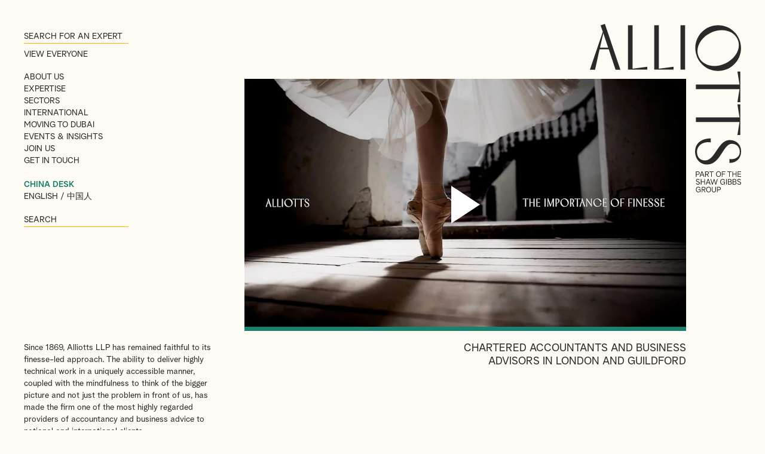

--- FILE ---
content_type: text/html; charset=UTF-8
request_url: https://www.alliotts.com/
body_size: 26352
content:

<!doctype html>
<html class="no-js" lang="en-GB">
<head><meta charset="UTF-8"><script>if(navigator.userAgent.match(/MSIE|Internet Explorer/i)||navigator.userAgent.match(/Trident\/7\..*?rv:11/i)){var href=document.location.href;if(!href.match(/[?&]nowprocket/)){if(href.indexOf("?")==-1){if(href.indexOf("#")==-1){document.location.href=href+"?nowprocket=1"}else{document.location.href=href.replace("#","?nowprocket=1#")}}else{if(href.indexOf("#")==-1){document.location.href=href+"&nowprocket=1"}else{document.location.href=href.replace("#","&nowprocket=1#")}}}}</script><script>(()=>{class RocketLazyLoadScripts{constructor(){this.v="2.0.4",this.userEvents=["keydown","keyup","mousedown","mouseup","mousemove","mouseover","mouseout","touchmove","touchstart","touchend","touchcancel","wheel","click","dblclick","input"],this.attributeEvents=["onblur","onclick","oncontextmenu","ondblclick","onfocus","onmousedown","onmouseenter","onmouseleave","onmousemove","onmouseout","onmouseover","onmouseup","onmousewheel","onscroll","onsubmit"]}async t(){this.i(),this.o(),/iP(ad|hone)/.test(navigator.userAgent)&&this.h(),this.u(),this.l(this),this.m(),this.k(this),this.p(this),this._(),await Promise.all([this.R(),this.L()]),this.lastBreath=Date.now(),this.S(this),this.P(),this.D(),this.O(),this.M(),await this.C(this.delayedScripts.normal),await this.C(this.delayedScripts.defer),await this.C(this.delayedScripts.async),await this.T(),await this.F(),await this.j(),await this.A(),window.dispatchEvent(new Event("rocket-allScriptsLoaded")),this.everythingLoaded=!0,this.lastTouchEnd&&await new Promise(t=>setTimeout(t,500-Date.now()+this.lastTouchEnd)),this.I(),this.H(),this.U(),this.W()}i(){this.CSPIssue=sessionStorage.getItem("rocketCSPIssue"),document.addEventListener("securitypolicyviolation",t=>{this.CSPIssue||"script-src-elem"!==t.violatedDirective||"data"!==t.blockedURI||(this.CSPIssue=!0,sessionStorage.setItem("rocketCSPIssue",!0))},{isRocket:!0})}o(){window.addEventListener("pageshow",t=>{this.persisted=t.persisted,this.realWindowLoadedFired=!0},{isRocket:!0}),window.addEventListener("pagehide",()=>{this.onFirstUserAction=null},{isRocket:!0})}h(){let t;function e(e){t=e}window.addEventListener("touchstart",e,{isRocket:!0}),window.addEventListener("touchend",function i(o){o.changedTouches[0]&&t.changedTouches[0]&&Math.abs(o.changedTouches[0].pageX-t.changedTouches[0].pageX)<10&&Math.abs(o.changedTouches[0].pageY-t.changedTouches[0].pageY)<10&&o.timeStamp-t.timeStamp<200&&(window.removeEventListener("touchstart",e,{isRocket:!0}),window.removeEventListener("touchend",i,{isRocket:!0}),"INPUT"===o.target.tagName&&"text"===o.target.type||(o.target.dispatchEvent(new TouchEvent("touchend",{target:o.target,bubbles:!0})),o.target.dispatchEvent(new MouseEvent("mouseover",{target:o.target,bubbles:!0})),o.target.dispatchEvent(new PointerEvent("click",{target:o.target,bubbles:!0,cancelable:!0,detail:1,clientX:o.changedTouches[0].clientX,clientY:o.changedTouches[0].clientY})),event.preventDefault()))},{isRocket:!0})}q(t){this.userActionTriggered||("mousemove"!==t.type||this.firstMousemoveIgnored?"keyup"===t.type||"mouseover"===t.type||"mouseout"===t.type||(this.userActionTriggered=!0,this.onFirstUserAction&&this.onFirstUserAction()):this.firstMousemoveIgnored=!0),"click"===t.type&&t.preventDefault(),t.stopPropagation(),t.stopImmediatePropagation(),"touchstart"===this.lastEvent&&"touchend"===t.type&&(this.lastTouchEnd=Date.now()),"click"===t.type&&(this.lastTouchEnd=0),this.lastEvent=t.type,t.composedPath&&t.composedPath()[0].getRootNode()instanceof ShadowRoot&&(t.rocketTarget=t.composedPath()[0]),this.savedUserEvents.push(t)}u(){this.savedUserEvents=[],this.userEventHandler=this.q.bind(this),this.userEvents.forEach(t=>window.addEventListener(t,this.userEventHandler,{passive:!1,isRocket:!0})),document.addEventListener("visibilitychange",this.userEventHandler,{isRocket:!0})}U(){this.userEvents.forEach(t=>window.removeEventListener(t,this.userEventHandler,{passive:!1,isRocket:!0})),document.removeEventListener("visibilitychange",this.userEventHandler,{isRocket:!0}),this.savedUserEvents.forEach(t=>{(t.rocketTarget||t.target).dispatchEvent(new window[t.constructor.name](t.type,t))})}m(){const t="return false",e=Array.from(this.attributeEvents,t=>"data-rocket-"+t),i="["+this.attributeEvents.join("],[")+"]",o="[data-rocket-"+this.attributeEvents.join("],[data-rocket-")+"]",s=(e,i,o)=>{o&&o!==t&&(e.setAttribute("data-rocket-"+i,o),e["rocket"+i]=new Function("event",o),e.setAttribute(i,t))};new MutationObserver(t=>{for(const n of t)"attributes"===n.type&&(n.attributeName.startsWith("data-rocket-")||this.everythingLoaded?n.attributeName.startsWith("data-rocket-")&&this.everythingLoaded&&this.N(n.target,n.attributeName.substring(12)):s(n.target,n.attributeName,n.target.getAttribute(n.attributeName))),"childList"===n.type&&n.addedNodes.forEach(t=>{if(t.nodeType===Node.ELEMENT_NODE)if(this.everythingLoaded)for(const i of[t,...t.querySelectorAll(o)])for(const t of i.getAttributeNames())e.includes(t)&&this.N(i,t.substring(12));else for(const e of[t,...t.querySelectorAll(i)])for(const t of e.getAttributeNames())this.attributeEvents.includes(t)&&s(e,t,e.getAttribute(t))})}).observe(document,{subtree:!0,childList:!0,attributeFilter:[...this.attributeEvents,...e]})}I(){this.attributeEvents.forEach(t=>{document.querySelectorAll("[data-rocket-"+t+"]").forEach(e=>{this.N(e,t)})})}N(t,e){const i=t.getAttribute("data-rocket-"+e);i&&(t.setAttribute(e,i),t.removeAttribute("data-rocket-"+e))}k(t){Object.defineProperty(HTMLElement.prototype,"onclick",{get(){return this.rocketonclick||null},set(e){this.rocketonclick=e,this.setAttribute(t.everythingLoaded?"onclick":"data-rocket-onclick","this.rocketonclick(event)")}})}S(t){function e(e,i){let o=e[i];e[i]=null,Object.defineProperty(e,i,{get:()=>o,set(s){t.everythingLoaded?o=s:e["rocket"+i]=o=s}})}e(document,"onreadystatechange"),e(window,"onload"),e(window,"onpageshow");try{Object.defineProperty(document,"readyState",{get:()=>t.rocketReadyState,set(e){t.rocketReadyState=e},configurable:!0}),document.readyState="loading"}catch(t){console.log("WPRocket DJE readyState conflict, bypassing")}}l(t){this.originalAddEventListener=EventTarget.prototype.addEventListener,this.originalRemoveEventListener=EventTarget.prototype.removeEventListener,this.savedEventListeners=[],EventTarget.prototype.addEventListener=function(e,i,o){o&&o.isRocket||!t.B(e,this)&&!t.userEvents.includes(e)||t.B(e,this)&&!t.userActionTriggered||e.startsWith("rocket-")||t.everythingLoaded?t.originalAddEventListener.call(this,e,i,o):(t.savedEventListeners.push({target:this,remove:!1,type:e,func:i,options:o}),"mouseenter"!==e&&"mouseleave"!==e||t.originalAddEventListener.call(this,e,t.savedUserEvents.push,o))},EventTarget.prototype.removeEventListener=function(e,i,o){o&&o.isRocket||!t.B(e,this)&&!t.userEvents.includes(e)||t.B(e,this)&&!t.userActionTriggered||e.startsWith("rocket-")||t.everythingLoaded?t.originalRemoveEventListener.call(this,e,i,o):t.savedEventListeners.push({target:this,remove:!0,type:e,func:i,options:o})}}J(t,e){this.savedEventListeners=this.savedEventListeners.filter(i=>{let o=i.type,s=i.target||window;return e!==o||t!==s||(this.B(o,s)&&(i.type="rocket-"+o),this.$(i),!1)})}H(){EventTarget.prototype.addEventListener=this.originalAddEventListener,EventTarget.prototype.removeEventListener=this.originalRemoveEventListener,this.savedEventListeners.forEach(t=>this.$(t))}$(t){t.remove?this.originalRemoveEventListener.call(t.target,t.type,t.func,t.options):this.originalAddEventListener.call(t.target,t.type,t.func,t.options)}p(t){let e;function i(e){return t.everythingLoaded?e:e.split(" ").map(t=>"load"===t||t.startsWith("load.")?"rocket-jquery-load":t).join(" ")}function o(o){function s(e){const s=o.fn[e];o.fn[e]=o.fn.init.prototype[e]=function(){return this[0]===window&&t.userActionTriggered&&("string"==typeof arguments[0]||arguments[0]instanceof String?arguments[0]=i(arguments[0]):"object"==typeof arguments[0]&&Object.keys(arguments[0]).forEach(t=>{const e=arguments[0][t];delete arguments[0][t],arguments[0][i(t)]=e})),s.apply(this,arguments),this}}if(o&&o.fn&&!t.allJQueries.includes(o)){const e={DOMContentLoaded:[],"rocket-DOMContentLoaded":[]};for(const t in e)document.addEventListener(t,()=>{e[t].forEach(t=>t())},{isRocket:!0});o.fn.ready=o.fn.init.prototype.ready=function(i){function s(){parseInt(o.fn.jquery)>2?setTimeout(()=>i.bind(document)(o)):i.bind(document)(o)}return"function"==typeof i&&(t.realDomReadyFired?!t.userActionTriggered||t.fauxDomReadyFired?s():e["rocket-DOMContentLoaded"].push(s):e.DOMContentLoaded.push(s)),o([])},s("on"),s("one"),s("off"),t.allJQueries.push(o)}e=o}t.allJQueries=[],o(window.jQuery),Object.defineProperty(window,"jQuery",{get:()=>e,set(t){o(t)}})}P(){const t=new Map;document.write=document.writeln=function(e){const i=document.currentScript,o=document.createRange(),s=i.parentElement;let n=t.get(i);void 0===n&&(n=i.nextSibling,t.set(i,n));const c=document.createDocumentFragment();o.setStart(c,0),c.appendChild(o.createContextualFragment(e)),s.insertBefore(c,n)}}async R(){return new Promise(t=>{this.userActionTriggered?t():this.onFirstUserAction=t})}async L(){return new Promise(t=>{document.addEventListener("DOMContentLoaded",()=>{this.realDomReadyFired=!0,t()},{isRocket:!0})})}async j(){return this.realWindowLoadedFired?Promise.resolve():new Promise(t=>{window.addEventListener("load",t,{isRocket:!0})})}M(){this.pendingScripts=[];this.scriptsMutationObserver=new MutationObserver(t=>{for(const e of t)e.addedNodes.forEach(t=>{"SCRIPT"!==t.tagName||t.noModule||t.isWPRocket||this.pendingScripts.push({script:t,promise:new Promise(e=>{const i=()=>{const i=this.pendingScripts.findIndex(e=>e.script===t);i>=0&&this.pendingScripts.splice(i,1),e()};t.addEventListener("load",i,{isRocket:!0}),t.addEventListener("error",i,{isRocket:!0}),setTimeout(i,1e3)})})})}),this.scriptsMutationObserver.observe(document,{childList:!0,subtree:!0})}async F(){await this.X(),this.pendingScripts.length?(await this.pendingScripts[0].promise,await this.F()):this.scriptsMutationObserver.disconnect()}D(){this.delayedScripts={normal:[],async:[],defer:[]},document.querySelectorAll("script[type$=rocketlazyloadscript]").forEach(t=>{t.hasAttribute("data-rocket-src")?t.hasAttribute("async")&&!1!==t.async?this.delayedScripts.async.push(t):t.hasAttribute("defer")&&!1!==t.defer||"module"===t.getAttribute("data-rocket-type")?this.delayedScripts.defer.push(t):this.delayedScripts.normal.push(t):this.delayedScripts.normal.push(t)})}async _(){await this.L();let t=[];document.querySelectorAll("script[type$=rocketlazyloadscript][data-rocket-src]").forEach(e=>{let i=e.getAttribute("data-rocket-src");if(i&&!i.startsWith("data:")){i.startsWith("//")&&(i=location.protocol+i);try{const o=new URL(i).origin;o!==location.origin&&t.push({src:o,crossOrigin:e.crossOrigin||"module"===e.getAttribute("data-rocket-type")})}catch(t){}}}),t=[...new Map(t.map(t=>[JSON.stringify(t),t])).values()],this.Y(t,"preconnect")}async G(t){if(await this.K(),!0!==t.noModule||!("noModule"in HTMLScriptElement.prototype))return new Promise(e=>{let i;function o(){(i||t).setAttribute("data-rocket-status","executed"),e()}try{if(navigator.userAgent.includes("Firefox/")||""===navigator.vendor||this.CSPIssue)i=document.createElement("script"),[...t.attributes].forEach(t=>{let e=t.nodeName;"type"!==e&&("data-rocket-type"===e&&(e="type"),"data-rocket-src"===e&&(e="src"),i.setAttribute(e,t.nodeValue))}),t.text&&(i.text=t.text),t.nonce&&(i.nonce=t.nonce),i.hasAttribute("src")?(i.addEventListener("load",o,{isRocket:!0}),i.addEventListener("error",()=>{i.setAttribute("data-rocket-status","failed-network"),e()},{isRocket:!0}),setTimeout(()=>{i.isConnected||e()},1)):(i.text=t.text,o()),i.isWPRocket=!0,t.parentNode.replaceChild(i,t);else{const i=t.getAttribute("data-rocket-type"),s=t.getAttribute("data-rocket-src");i?(t.type=i,t.removeAttribute("data-rocket-type")):t.removeAttribute("type"),t.addEventListener("load",o,{isRocket:!0}),t.addEventListener("error",i=>{this.CSPIssue&&i.target.src.startsWith("data:")?(console.log("WPRocket: CSP fallback activated"),t.removeAttribute("src"),this.G(t).then(e)):(t.setAttribute("data-rocket-status","failed-network"),e())},{isRocket:!0}),s?(t.fetchPriority="high",t.removeAttribute("data-rocket-src"),t.src=s):t.src="data:text/javascript;base64,"+window.btoa(unescape(encodeURIComponent(t.text)))}}catch(i){t.setAttribute("data-rocket-status","failed-transform"),e()}});t.setAttribute("data-rocket-status","skipped")}async C(t){const e=t.shift();return e?(e.isConnected&&await this.G(e),this.C(t)):Promise.resolve()}O(){this.Y([...this.delayedScripts.normal,...this.delayedScripts.defer,...this.delayedScripts.async],"preload")}Y(t,e){this.trash=this.trash||[];let i=!0;var o=document.createDocumentFragment();t.forEach(t=>{const s=t.getAttribute&&t.getAttribute("data-rocket-src")||t.src;if(s&&!s.startsWith("data:")){const n=document.createElement("link");n.href=s,n.rel=e,"preconnect"!==e&&(n.as="script",n.fetchPriority=i?"high":"low"),t.getAttribute&&"module"===t.getAttribute("data-rocket-type")&&(n.crossOrigin=!0),t.crossOrigin&&(n.crossOrigin=t.crossOrigin),t.integrity&&(n.integrity=t.integrity),t.nonce&&(n.nonce=t.nonce),o.appendChild(n),this.trash.push(n),i=!1}}),document.head.appendChild(o)}W(){this.trash.forEach(t=>t.remove())}async T(){try{document.readyState="interactive"}catch(t){}this.fauxDomReadyFired=!0;try{await this.K(),this.J(document,"readystatechange"),document.dispatchEvent(new Event("rocket-readystatechange")),await this.K(),document.rocketonreadystatechange&&document.rocketonreadystatechange(),await this.K(),this.J(document,"DOMContentLoaded"),document.dispatchEvent(new Event("rocket-DOMContentLoaded")),await this.K(),this.J(window,"DOMContentLoaded"),window.dispatchEvent(new Event("rocket-DOMContentLoaded"))}catch(t){console.error(t)}}async A(){try{document.readyState="complete"}catch(t){}try{await this.K(),this.J(document,"readystatechange"),document.dispatchEvent(new Event("rocket-readystatechange")),await this.K(),document.rocketonreadystatechange&&document.rocketonreadystatechange(),await this.K(),this.J(window,"load"),window.dispatchEvent(new Event("rocket-load")),await this.K(),window.rocketonload&&window.rocketonload(),await this.K(),this.allJQueries.forEach(t=>t(window).trigger("rocket-jquery-load")),await this.K(),this.J(window,"pageshow");const t=new Event("rocket-pageshow");t.persisted=this.persisted,window.dispatchEvent(t),await this.K(),window.rocketonpageshow&&window.rocketonpageshow({persisted:this.persisted})}catch(t){console.error(t)}}async K(){Date.now()-this.lastBreath>45&&(await this.X(),this.lastBreath=Date.now())}async X(){return document.hidden?new Promise(t=>setTimeout(t)):new Promise(t=>requestAnimationFrame(t))}B(t,e){return e===document&&"readystatechange"===t||(e===document&&"DOMContentLoaded"===t||(e===window&&"DOMContentLoaded"===t||(e===window&&"load"===t||e===window&&"pageshow"===t)))}static run(){(new RocketLazyLoadScripts).t()}}RocketLazyLoadScripts.run()})();</script>
    
    <title>- Alliotts Accountants and Business Advisors | Accountants London</title>
<link data-rocket-prefetch href="https://www.gstatic.com" rel="dns-prefetch">
<link data-rocket-prefetch href="https://www.googletagmanager.com" rel="dns-prefetch">
<link data-rocket-prefetch href="https://player.vimeo.com" rel="dns-prefetch">
<link data-rocket-prefetch href="https://www.google.com" rel="dns-prefetch">
<style id="wpr-usedcss">img:is([sizes=auto i],[sizes^="auto," i]){contain-intrinsic-size:3000px 1500px}img.emoji{display:inline!important;border:none!important;box-shadow:none!important;height:1em!important;width:1em!important;margin:0 .07em!important;vertical-align:-.1em!important;background:0 0!important;padding:0!important}.vidbg-container{position:absolute;z-index:-1;top:0;right:0;bottom:0;left:0;overflow:hidden;background-size:cover;background-repeat:no-repeat;background-position:center center;background-color:#020202}.vidbg-container video{position:absolute;margin:0;top:50%;left:50%;transform:translate(-50%,-50%);transition:.25s opacity ease-in-out;max-width:none;opacity:0}.vidbg-container iframe{position:absolute;width:100%;height:100%;max-width:none;top:0;right:0;bottom:0;left:0;opacity:0;transition:.25s opacity ease-in-out}.vidbg-overlay{position:absolute;top:0;right:0;bottom:0;left:0}.vidbg-end-frame{position:absolute;top:0;right:0;bottom:0;left:0;opacity:0;transition:opacity .25s ease-in-out;background-size:cover;background-repeat:no-repeat;background-position:center center}.vidbg-frontend-buttons{display:inline-flex;position:absolute;right:0;bottom:0;margin:0;padding:0;list-style:none;opacity:0;transition:.25s opacity ease-in-out}.vidbg-frontend-buttons.top-right{top:0;right:0;left:auto;bottom:auto}.vidbg-frontend-buttons.top-left{top:0;right:auto;bottom:auto;left:0}.vidbg-frontend-buttons.bottom-right{top:auto;right:0;bottom:0;left:auto}.vidbg-frontend-buttons.bottom-left{top:auto;right:auto;bottom:0;left:0}.vidbg-frontend-buttons a.vidbg-frontend-button{cursor:pointer;display:block;box-shadow:none;width:28px;height:28px;background-color:rgba(255,255,255,.5)}.wpcf7 .screen-reader-response{position:absolute;overflow:hidden;clip:rect(1px,1px,1px,1px);clip-path:inset(50%);height:1px;width:1px;margin:-1px;padding:0;border:0;word-wrap:normal!important}.wpcf7 form .wpcf7-response-output{margin:2em .5em 1em;padding:.2em 1em;border:2px solid #00a0d2}.wpcf7 form.init .wpcf7-response-output,.wpcf7 form.resetting .wpcf7-response-output,.wpcf7 form.submitting .wpcf7-response-output{display:none}.wpcf7 form.sent .wpcf7-response-output{border-color:#46b450}.wpcf7 form.aborted .wpcf7-response-output,.wpcf7 form.failed .wpcf7-response-output{border-color:#dc3232}.wpcf7 form.spam .wpcf7-response-output{border-color:#f56e28}.wpcf7 form.invalid .wpcf7-response-output,.wpcf7 form.payment-required .wpcf7-response-output,.wpcf7 form.unaccepted .wpcf7-response-output{border-color:#ffb900}.wpcf7-form-control-wrap{position:relative}.wpcf7-not-valid-tip{color:#dc3232;font-size:1em;font-weight:400;display:block}.use-floating-validation-tip .wpcf7-not-valid-tip{position:relative;top:-2ex;left:1em;z-index:100;border:1px solid #dc3232;background:#fff;padding:.2em .8em;width:24em}.wpcf7-spinner{visibility:hidden;display:inline-block;background-color:#23282d;opacity:.75;width:24px;height:24px;border:none;border-radius:100%;padding:0;margin:0 24px;position:relative}form.submitting .wpcf7-spinner{visibility:visible}.wpcf7-spinner::before{content:'';position:absolute;background-color:#fbfbfc;top:4px;left:4px;width:6px;height:6px;border:none;border-radius:100%;transform-origin:8px 8px;animation-name:spin;animation-duration:1s;animation-timing-function:linear;animation-iteration-count:infinite}@media (prefers-reduced-motion:reduce){.wpcf7-spinner::before{animation-name:blink;animation-duration:2s}}@keyframes spin{from{transform:rotate(0)}to{transform:rotate(360deg)}}@keyframes blink{from{opacity:0}50%{opacity:1}to{opacity:0}}.wpcf7 [inert]{opacity:.5}.wpcf7 input[type=file]{cursor:pointer}.wpcf7 input[type=file]:disabled{cursor:default}.wpcf7 .wpcf7-submit:disabled{cursor:not-allowed}.wpcf7 input[type=tel],.wpcf7 input[type=url]{direction:ltr}.searchandfilter p{margin-top:1em;display:block}.searchandfilter ul{display:block;margin-top:0;margin-bottom:0}.searchandfilter ul li{list-style:none;display:block;padding:10px 0;margin:0}.searchandfilter ul li li{padding:5px 0}.searchandfilter ul li ul li ul{margin-left:20px}.searchandfilter label{display:inline-block;margin:0;padding:0}.searchandfilter ul>li>ul:not(.children){margin-left:0}.searchandfilter li.hide,.searchandfilter select option.hide{display:none}.searchandfilter .disabled{opacity:.7}a,abbr,article,aside,audio,body,button,canvas,caption,code,details,div,em,embed,fieldset,figcaption,figure,footer,form,h1,header,hgroup,html,iframe,img,label,legend,li,mark,nav,object,output,p,section,small,span,strong,summary,table,tbody,time,tr,ul,video{border:0;outline:0;font-size:100%;font:inherit;background:0 0;vertical-align:baseline;margin:0;padding:0;-webkit-font-smoothing:antialiased}article,aside,details,figcaption,figure,footer,header,hgroup,nav,section{display:block}body{line-height:1;-webkit-font-smoothing:antialiased;-webkit-text-size-adjust:100%}ul{list-style:none}table{border-collapse:collapse;border-spacing:0}canvas{max-width:100%;height:auto}@font-face{font-display:swap;font-family:AlbraGrotesk;src:url('https://www.alliotts.com/wp-content/themes/alliotts/fonts/AlbraGroteskRegular/font.woff2') format('woff2'),url('https://www.alliotts.com/wp-content/themes/alliotts/fonts/AlbraGroteskRegular/font.woff') format('woff');font-weight:400;font-style:normal}@font-face{font-display:swap;font-family:AlbraGrotesk;src:url('https://www.alliotts.com/wp-content/themes/alliotts/fonts/AlbraGroteskSemi/font.woff2') format('woff2'),url('https://www.alliotts.com/wp-content/themes/alliotts/fonts/AlbraGroteskSemi/font.woff') format('woff');font-weight:700;font-style:normal}:root{--albragrotesk:"AlbraGrotesk",sans-serif;--corsica:"Corsica",sans-serif;--canopee:"Canopee",sans-serif;--cream:#FDFBF4;--cream2:#F5F2E9;--black:#2C2A29;--black2:#1A1817;--yellow:#FFB500;--green:#1B806D}html.noscroll,html.noscroll body{overflow:hidden;min-height:100vh}body,html{-webkit-tap-highlight-color:transparent}html{overflow-y:scroll}body ::-webkit-scrollbar,body::-webkit-scrollbar{width:7px}body ::-webkit-scrollbar-thumb,body::-webkit-scrollbar-thumb{background-color:var(--yellow)}body ::-webkit-scrollbar-track,body::-webkit-scrollbar-track{background:var(--cream)}body ::-webkit-scrollbar{width:4px}body{font:12px/18px var(--albragrotesk),sans-serif;background:var(--cream);color:var(--black);font-size:14px;line-height:20px}*{-webkit-box-sizing:border-box;-moz-box-sizing:border-box;box-sizing:border-box}img{max-width:100%;height:auto}strong{font-weight:700}em{font-style:italic}h1,p{padding:0 0 25px}h1{font-weight:700}h1{font:normal 60px/45px var(--corsica)}a{color:var(--black);text-decoration:underline;transition:all .3s ease;-o-transition:.3s;-moz-transition:.3s;-webkit-transition:.3s}a:hover{text-decoration:none}a[href^="tel:"]{text-decoration:none!important;cursor:default}ul{margin:0 0 0 14px;padding:0 0 20px}ul{list-style:disc;margin:0 0 0 30px;list-style:url(https://www.alliotts.com/wp-content/themes/alliotts/images/bullet.svg)}ul li{margin:0;padding:0 0 5px 5px}ul ul{padding:10px 0 0;list-style:url(https://www.alliotts.com/wp-content/themes/alliotts/images/bullet-2.svg)}ul ul li{padding:0 0 10px;padding:0 0 5px 5px}ul ul ul{list-style:url(https://www.alliotts.com/wp-content/themes/alliotts/images/bullet-3.svg)}ul ul ul li{font-size:10px;line-height:16px;font-size:11px;line-height:17px}table{margin:15px 0 35px}::-moz-selection{background-color:var(--yellow);color:var(--black)}::selection{background-color:var(--yellow);color:var(--black)}.container{margin:0 auto;width:100%;padding:0 40px}.container_capped{max-width:1066px}@media all and (min-width:1500px){.container_capped{max-width:1183px}}#header_main,#header_main *,#people_filter,.colour_change_toggle *,.page-id-653 #insights_filter form,.searchandfilter label,input,textarea{transition:all .3s ease;-o-transition:.3s;-moz-transition:.3s;-webkit-transition:.3s}form{margin:0}input{outline:0!important}input,select,textarea{-webkit-border-radius:0px;-moz-border-radius:0;border-radius:0;font:inherit;background-color:transparent}input.text,select,textarea{margin:0;padding:12px 0 2px;width:100%;border:none;border-bottom:1px solid var(--yellow);text-transform:uppercase;outline:0;color:inherit}input.text,select,textarea{-webkit-appearance:none;-moz-appearance:none;appearance:none}input[type=submit]{-webkit-appearance:none;-moz-appearance:none;appearance:none}::-webkit-input-placeholder{color:var(--black)!important}::-moz-placeholder{color:var(--black)!important}.searchandfilter select{width:100%;display:block}@media all and (min-width:671px){input.text,select,textarea{padding-bottom:0;font-size:12px}}.searchandfilter select{-webkit-appearance:none;-moz-appearance:none;appearance:none;display:block;width:100%;background:url(https://www.alliotts.com/wp-content/themes/alliotts/images/arrow-down.svg) 100% 50% no-repeat;padding-right:20px}.searchandfilter select{padding-bottom:1px}.searchandfilter select::-ms-expand{display:none}.wpcf7-not-valid-tip{display:block;padding:5px 0 0;display:none!important}.wpcf7 form .wpcf7-response-output{clear:both;border:none;margin:0;color:var(--green);padding:20px 0 0;text-align:left;font-weight:700}.wpcf7 form.invalid .wpcf7-response-output,.wpcf7 form.unaccepted .wpcf7-response-output{color:#e10600;font-weight:700}.slick-slider{position:relative;display:block;box-sizing:border-box;-webkit-user-select:none;-moz-user-select:none;-ms-user-select:none;user-select:none;-webkit-touch-callout:none;-khtml-user-select:none;-ms-touch-action:pan-y;touch-action:pan-y;-webkit-tap-highlight-color:transparent;padding:0;margin:0}.slick-list{position:relative;display:block;overflow:hidden;margin:0;padding:0}.slick-list:focus{outline:0}.slick-list.dragging{cursor:pointer;cursor:hand}.slick-slider .slick-list,.slick-slider .slick-track{-webkit-transform:translate3d(0,0,0);-moz-transform:translate3d(0,0,0);-ms-transform:translate3d(0,0,0);-o-transform:translate3d(0,0,0);transform:translate3d(0,0,0)}.slick-track{position:relative;top:0;left:0;display:block}.slick-track:after,.slick-track:before{display:table;content:''}.slick-track:after{clear:both}.slick-loading .slick-track{visibility:hidden}.slick-slide{display:none;float:left;height:100%;min-height:1px;padding:0;margin:0}[dir=rtl] .slick-slide{float:right}.slick-slide img{display:block}.slick-slide.slick-loading img{display:none}.slick-slide.dragging img{pointer-events:none}.slick-initialized .slick-slide{display:block}.slick-loading .slick-slide{visibility:hidden}.slick-vertical .slick-slide{display:block;height:auto;border:1px solid transparent}.slick-arrow.slick-hidden{display:none}.slick-arrow{position:absolute;bottom:0;z-index:4;opacity:1;background:url(https://www.alliotts.com/wp-content/themes/alliotts/images/arrow-left.svg) center no-repeat;background-size:auto 15px;border:none;outline:0;text-indent:-9999px;width:15px;height:15px;cursor:pointer;transition:all .3s ease;-o-transition:.3s;-moz-transition:.3s;-webkit-transition:.3s}.slick-arrow:hover{opacity:1}.slick-prev.slick-arrow{right:calc(45.39249146757679% - 15px)}.slick-next.slick-arrow{right:calc(45.39249146757679% - 45px);background-image:url(https://www.alliotts.com/wp-content/themes/alliotts/images/arrow-right.svg)}.slick-arrow.slick-disabled{opacity:.4!important;opacity:.2!important}.slick-dots{margin:0;padding:0;list-style:none;list-style-image:none;display:flex;justify-content:space-between;position:absolute;left:-32px;right:-32px;bottom:-75px}.slick-dots li{margin:0;padding:0!important;display:block;width:33.33333333333333%!important;float:none!important}.slick-dots li button{cursor:pointer;text-indent:-9999px;background:var(--green);outline:0;border:none;padding:0;width:100%;height:1px;line-height:1px;transition:all .3s ease;-o-transition:.3s;-moz-transition:.3s;-webkit-transition:.3s}.slick-dots li button:hover,.slick-dots li.slick-active button{height:3px}.hamburger{padding:0;display:inline-block;cursor:pointer;transition-property:opacity,filter;transition-duration:.15s;transition-timing-function:linear;font:inherit;color:inherit;text-transform:none;background-color:transparent;border:0;margin:0;overflow:visible}.hamburger-box{width:11px;height:11px;display:inline-block;position:relative;top:-13px}.hamburger-inner{display:block;top:50%}.hamburger-inner,.hamburger-inner::after,.hamburger-inner::before{width:11px;height:1px;background-color:var(--black);position:absolute;transition-property:transform;transition-duration:.15s;transition-timing-function:ease}.hamburger-inner::after,.hamburger-inner::before{content:"";display:block}.hamburger-inner::before{top:-5px}.hamburger-inner::after{bottom:-5px}.hamburger--spin .hamburger-inner{transition-duration:.22s;transition-timing-function:cubic-bezier(0.55,0.055,0.675,0.19)}.hamburger--spin .hamburger-inner::before{transition:top .1s .25s ease-in,opacity .1s ease-in}.hamburger--spin .hamburger-inner::after{transition:bottom .1s .25s ease-in,transform .22s cubic-bezier(.55, .055, .675, .19)}.hamburger--spin.is-active .hamburger-inner{transform:rotate(225deg);transition-delay:0.12s;transition-timing-function:cubic-bezier(0.215,0.61,0.355,1)}.hamburger--spin.is-active .hamburger-inner::before{top:0!important;opacity:0;transition:top .1s ease-out,opacity .1s .12s ease-out}.hamburger--spin.is-active .hamburger-inner::after{bottom:0!important;transform:rotate(-90deg);transition:bottom .1s ease-out,transform .22s .12s cubic-bezier(.215, .61, .355, 1)}.hamburger.is-active .hamburger-box{width:15px;height:15px}.is-active .hamburger-inner,.is-active .hamburger-inner::after,.is-active .hamburger-inner::before{width:15px}#header_main{position:fixed;top:0;left:0;right:0;width:100%;padding:40px 0 20px;z-index:5;background:var(--cream)}#header_main .container{display:flex;justify-content:space-between;align-items:flex-start;position:relative}#header_main #logo_alliotts{line-height:6px;width:253px;height:48px;height:72px;background:url(https://www.alliotts.com/wp-content/themes/alliotts/images/Alliotts_Black.svg);background-size:253px 72px;text-indent:-9999px;overflow:hidden}.dark #header_main #logo_alliotts{background-image:url(https://www.alliotts.com/wp-content/themes/alliotts/images/Alliotts_Off-White.svg)}.scrolling #header_main{padding:20px 0;background:var(--cream)!important}.scrolling #header_main #logo_alliotts{width:141px;height:28px;background-size:141px 40px}.scrolling #header_main .hamburger-box{top:7px}@media all and (min-width:671px){.page-id-653 #header_main{padding:20px 0;background:var(--cream)!important}.page-id-653.dark #header_main{background:var(--black)!important}.page-id-653:not(.scrolling) #header_main #logo_alliotts{width:141px;height:40px;background-size:141px 40px;margin:-6px 0;width:141px;height:28px;margin:0}.page-id-653 #header_main .hamburger-box{top:7px}.page-id-653 #section_main{padding:68px 0 0}}#section_main{padding:108px 0 0;position:relative;padding:131px 0 0}#menu_masker{position:fixed;background:rgba(253,251,244,.8);z-index:-1;opacity:0;top:0;left:0;right:0;bottom:0;transition:all .3s ease;-o-transition:.3s;-moz-transition:.3s;-webkit-transition:.3s}#main_menu,#menu_base_home{border-right:1px solid var(--cream);width:100%;max-width:369px;position:fixed;padding:30px;top:0;z-index:12;left:-369px;bottom:0;transition:all .6s ease;-o-transition:.6s;-moz-transition:.6s;-webkit-transition:.6s}#main_menu .hamburger-box{top:0}.open-menu #main_menu,.page.home.open-menu #menu_base_home{border-right:4px solid var(--green)!important;left:0;background:var(--cream2)}.open-menu #menu_masker,.open-panel #menu_masker{opacity:1;z-index:10}#menu_masker.active{z-index:1;opacity:1}#logo_alliotts_menu{display:none}#main_menu{display:flex;justify-content:space-between;flex-direction:column}#main_menu>div{width:100%}#main_menu ul{margin:0;padding:0 0 20px;list-style:none;list-style-image:none}#main_menu ul li{margin:0;padding:0;text-transform:uppercase}#main_menu ul li a{display:block;text-decoration:none}#main_menu ul li a:hover{text-decoration:underline}#main_menu ul ul{display:none;padding:0 0 0 20px}#main_menu ul ul li:first-of-type{padding-top:7px}#main_menu ul ul li:last-of-type{padding-bottom:10px}#main_menu ul ul ul li:first-of-type{padding-top:5px}#main_menu ul ul ul li:last-of-type{padding-bottom:9px}#main_menu ul li a span em{font-style:normal}#main_menu ul li a span em:last-of-type{display:none}#main_menu ul li a.open{font-weight:700}#main_menu ul li a.open span em:first-of-type{display:none}#main_menu ul li a.open span em:last-of-type{display:inline}#main_menu form{padding:0 0 10px}#main_menu form input{width:100%;max-width:153px;border:none;border-bottom:1px solid var(--yellow);outline:0;padding:1px 0;text-transform:uppercase;max-width:175px}#main_menu form a{display:block;text-decoration:none;padding:8px 0;text-transform:uppercase}#main_menu form a:hover,#main_menu p a:hover{text-decoration:underline}body:not(.home) #main_menu #menu_people_search{padding-top:40px}#main_menu #menu_site_search{padding-bottom:25px}#main_menu p{padding:0 0 18px;text-transform:uppercase}#main_menu p strong{display:block;color:var(--green)}#main_menu p a{text-decoration:none}.colour_change_toggle{text-decoration:none;display:flex;align-items:center;gap:0 7px}.colour_change_toggle span,.colour_change_toggle strong{-webkit-border-radius:11px;-moz-border-radius:11px;border-radius:11px}.colour_change_toggle strong{display:block;background:var(--cream);border:1px solid var(--green);width:41px;height:21px;position:relative}.colour_change_toggle span{display:block;width:15px;height:15px;background:var(--yellow);position:absolute;top:2px;right:3px}.colour_change_toggle.on span{right:auto;left:3px}.colour_change_toggle em{font-style:normal;font-size:8px;line-height:12px;text-transform:uppercase}@media all and (min-width:671px){.page.home #header_main,.page.home.dark #header_main{background:0 0!important}#menu_base_home{z-index:11}.page.home:not(.open-menu) #main_menu{bottom:auto}.page.home #main_menu{left:0!important;border-right:none!important}.page.home #main_menu{background:var(--cream)!important}.page.home.dark #main_menu{background:var(--black)!important}.page.home.open-menu #main_menu,.page.home.open-menu.dark #main_menu{background:0 0!important}.page.home #main_menu,.page.home #menu_base_home{padding:30px 30px 30px 40px}.page.home .menu_toggle{opacity:0;z-index:-1;visibility:hidden}.page.home #main_menu .colour_change_toggle{opacity:0;z-index:-1;visibility:hidden;transition:all .6s ease;-o-transition:.6s;-moz-transition:.6s;-webkit-transition:.6s}.page.home.open-menu #main_menu .colour_change_toggle{opacity:1;z-index:1;visibility:visible}#main_menu #menu-main-menu .main_menu_people{display:none}.page.home #header_main #logo_alliotts{display:none}}@media all and (min-width:671px) and (max-height:900px){.page.home:not(.open-menu) #main_menu{position:absolute}}.page.home #header_main{background:0 0}.page.home #section_main{padding-top:40px}.page.home #section_main .container:first-of-type{display:flex;justify-content:space-between;flex-wrap:wrap}#home_video{position:relative;width:100%;order:1;line-height:7px;padding:92px 92px 18px 369px;background:url(https://www.alliotts.com/wp-content/themes/alliotts/images/Alliotts_Corner_Black.svg) top right no-repeat;text-align:right;background-size:253px auto}.dark #home_video{background-image:url(https://www.alliotts.com/wp-content/themes/alliotts/images/logo-alliotts-side-new-w.svg)}#home_video_holder{display:block;position:relative;max-width:1200px;margin-left:auto}#home_video img,#home_video video{width:100%;height:auto;border-bottom:7px solid var(--green)}#home_video .home_video_pause,#home_video .home_video_play{display:block;background:url(https://www.alliotts.com/wp-content/themes/alliotts/images/play.svg) center no-repeat;cursor:pointer;position:absolute;top:0;left:0;right:0;bottom:0;z-index:2}#home_video .home_video_pause{display:none;background:url(https://www.alliotts.com/wp-content/themes/alliotts/images/pause.png) calc(100% - 40px) calc(100% - 40px) no-repeat;opacity:.5;background-size:40px auto}#home_content{order:2;width:369px;padding:0 40px 0 0}#home_heading{order:3;width:calc(100% - 369px)}#home_heading h1{font:normal 18px/22px var(--albragrotesk);text-transform:uppercase;max-width:492px;margin:0 0 0 auto;text-align:right;padding:0 92px 25px 0}.searchandfilter ul{margin:0;padding:0;display:flex;flex-wrap:wrap;justify-content:space-between;align-items:center;margin:0 -20px}.searchandfilter ul li{margin:0;padding:0 0 22px;width:48%;width:33.33333333333333%;padding:0 20px 22px}.searchandfilter label{display:block}.searchandfilter>ul>li:has(.sf-option-active):not(:has(.sf-item-0.sf-option-active)) select{font-weight:700}.searchandfilter>ul>li:has(.sf-option-active):not(:has(.sf-item-0.sf-option-active)) select option{font-weight:400}.post-type-archive-people h1{display:none}#people_filter_toggle{display:none;padding:0}#people_filter{position:-webkit-sticky;position:sticky;top:68px;z-index:2;background:var(--cream)}@media all and (min-width:1560px){#section_main{min-height:calc(100vh - 278px)}}@media all and (min-width:1075px) and (max-width:1559px){#section_main{min-height:calc(100vh - 262px)}}@media all and (min-width:671px) and (max-width:1074px){#section_main{min-height:calc(100vh - 382px)}}#people_profile_card{display:flex;justify-content:space-between;min-height:100vh;position:relative;margin-top:-142px}#people_profile_card a{text-decoration:none}#people_profile_card a:hover{text-decoration:underline}#people_profile_card_info_base_list{border-top:1px solid var(--green);border-bottom:1px solid var(--green);padding:17px 0 12px}#people_profile_card_info_base_list p{font-size:8px;line-height:12px;font-size:10px;line-height:16px;color:var(--green);padding:0 0 6px}#people_profile_card_info_base_list ul{padding:0 0 18px;list-style:none;list-style-image:none;margin:0}#people_profile_card_info_base_list ul:last-of-type{padding-bottom:0}#people_profile_card_info_base_list ul li{margin:0;padding:0;display:flex;justify-content:space-between;padding:2.3px 0;line-height:110%}#people_profile_card_info_base_list ul li a,#people_profile_card_info_base_list ul li span{display:block;padding:0 20px 0 0}#people_profile_card_info_base_list ul li a:nth-child(2){white-space:nowrap}#people_profile_base{padding:90px 0 120px}#people_profile_base_flex{display:flex;justify-content:space-between}#people_profile_base_img_video{position:absolute;bottom:7px;left:0;right:0;top:0;width:100%;background:rgba(44,42,41,.8);display:flex;align-items:center;justify-content:center}.people_profile_tab_menu_toggle{display:none}.people_profile_tab_menu{margin:0;padding:0 0 90px;list-style-image:none;list-style:none;display:flex;flex-wrap:wrap;gap:23px}.people_profile_tab_menu li{margin:0;padding:0;text-transform:uppercase;line-height:110%}.people_profile_tab_menu li a{text-decoration:none;border-bottom:3px solid transparent;display:block}.people_profile_tab_menu li a.active{font-weight:700;border-bottom:3px solid var(--yellow)}.people_profile_tab{visibility:hidden;z-index:-1;height:0;opacity:0;overflow:hidden;transition:all .8s ease;-o-transition:.8s;-moz-transition:.8s;-webkit-transition:.8s}.people_profile_tab.active{visibility:visible;z-index:1;height:auto;opacity:1;overflow:visible}.panel_right{padding:40px 40px 0;position:fixed;top:0;z-index:12;border-left:4px solid var(--green);overflow:auto;background:var(--cream2);width:100%;max-width:491px;right:-491px;bottom:0;transition:all .6s ease;-o-transition:.6s;-moz-transition:.6s;-webkit-transition:.6s}.panel_right>div{display:flex;flex-direction:column;justify-content:center;width:100%;height:100%}.panel_right>div>div{width:100%;min-height:0}.panel_right form{padding-bottom:40px}.panel_right.open{right:0}.panel_right_close{position:absolute;top:20px;right:20px;text-indent:-9999px;background:url(https://www.alliotts.com/wp-content/themes/alliotts/images/icon-close.svg) center no-repeat;width:50px;height:50px;background-size:15px 15px}.button_video_close{position:absolute;top:-25px;right:-25px;width:15px;height:15px}.accordion_toggle{font-weight:400;font-size:12px;line-height:15px;text-transform:uppercase;padding:25px 58px 23px 25px;background:url(https://www.alliotts.com/wp-content/themes/alliotts/images/accordion-plus.svg) calc(100% - 25px) 50% no-repeat;cursor:pointer;transition:all .3s ease;-o-transition:.3s;-moz-transition:.3s;-webkit-transition:.3s}.accordion_toggle.open{background-image:url(https://www.alliotts.com/wp-content/themes/alliotts/images/accordion-minus.svg)}.accordion_content{display:none;padding:0 5px 0 25px}.accordion_content p{padding:0 0 15px}#expertise_base{background:var(--cream);padding:115px 0 0}.page.page-id-653{background:var(--cream2)}#insights_filter{position:-webkit-sticky;position:sticky;top:68px;z-index:2;background:var(--cream2);padding:20px 0 0;border-bottom:1px solid rgba(27,128,109,.5)}#insights_filter .container{display:flex;align-items:center;flex-wrap:wrap;position:relative}#insights_filter_title{width:250px;padding:0 0 20px;font-size:20px;line-height:31px}#insights_filter_title strong{display:none;font-weight:400}#insights_filter form{width:calc(100% - 450px)}#insights_filter .searchandfilter ul li{width:25%;padding-bottom:20px}#insights_filter select{padding-top:0}#insights_filter .searchandfilter ul li:last-of-type,#people_filter .searchandfilter ul li:last-of-type{display:none}#insights_filter_title span:first-of-type{display:block}#insights_filter_title span:last-of-type{display:none}#search_filter{padding:0 0 30px}#search_listing{padding:0 0 50px}#searched_for{display:none}#searched_for:first-of-type{display:block}#searched_for{font-size:25px;line-height:34px}#searched_for strong{font-weight:400;border-bottom:1px solid var(--green)}#about_banner_people ul:not(.slick-initialized) li{display:none}#about_banner_people ul:not(.slick-initialized) li:first-of-type{display:block}.about_history_year .slick-list{overflow:visible}.about_history_year .slick-cloned{opacity:0}.about_history_year li.slick-active strong{font-size:170px;line-height:145px;letter-spacing:-8px}.about_history_year li.slick-active em:first-of-type{background:var(--yellow)}#about_history .slick-arrow{background-size:31px auto;width:32px;height:30px;top:0;left:-155px;background:url(https://www.alliotts.com/wp-content/themes/alliotts/images/arrow-left-w.svg) center no-repeat;background-size:31px auto}#about_history .slick-next.slick-arrow{background-image:url(https://www.alliotts.com/wp-content/themes/alliotts/images/arrow-right-w.svg);left:-95px}#join_content_quotes .slick-arrow{bottom:46px;right:auto}#join_content_quotes .slick-prev.slick-arrow{left:46px}#join_content_quotes .slick-next.slick-arrow{left:78px}#join_culture_flex_nav .slick-list{overflow:visible}#join_culture_flex_nav .culture-gallery-nav .slick-current img{opacity:1}#join_culture_flex_gallery .slick-arrow{bottom:-40px;right:auto!important}#join_culture_flex_gallery .slick-next.slick-arrow{left:30px}.page-id-1845 .slick-next.slick-arrow{bottom:-30px;right:auto;left:35px}.page-id-1845 .slick-prev.slick-arrow{bottom:-30px;right:auto;left:0}#site_footer .container_capped{max-width:1183px}.footer_border_mob{display:none}#site_footer *{font-size:8px;line-height:12px;font-size:12px;line-height:16px}#site_footer a{text-decoration:none}#site_footer a:hover{text-decoration:underline}#site_footer>.container_capped{display:flex;flex-wrap:wrap;justify-content:space-between;padding-top:30px!important;padding-bottom:30px!important}#site_footer nav{width:calc(100% - 68px);width:calc(100% - 134px);display:flex;gap:10px 38px;flex-wrap:wrap;text-transform:uppercase;padding:0 40px 0 0}#site_footer nav>div{max-width:135px}@media all and (min-width:1560px){#site_footer .container_capped{max-width:80%}#site_footer nav>div{max-width:175px}#footer_reveal .container small{max-width:525px!important}}#site_footer nav p{padding:0 0 10px}#site_footer nav strong,#site_footer nav strong a{color:var(--green)}#site_footer nav ul{margin:0;padding:0 0 20px;list-style-image:none;list-style:none}#site_footer nav ul li{margin:0;padding:0}#footer_icaew{width:68px;width:134px;line-height:7px}#footer_icaew img{width:100%;height:auto;height:50px}#footer_aga{width:calc(100% - 160px)}#footer_aga small{display:block;padding:0 0 10px}#footer_aga small:last-of-type{padding:0}#footer_aga small img{width:133px;height:auto}#footer_rh{display:flex;flex-direction:column;justify-content:flex-end;width:160px;text-align:right;font:12px/14px Arial,sans-serif;letter-spacing:.02em;text-decoration:none}#footer_rh img{display:block;width:118px;height:auto;margin:5px 0 0 auto}#footer_base{background:var(--green)}#footer_base *{color:var(--cream)}#footer_toggle{display:block;text-align:center}#footer_toggle span{display:block;font-size:8px;line-height:12px;font-size:10px;line-height:16px;cursor:pointer;padding:10px 25px;background:var(--green)}#footer_toggle span:nth-of-type(2){display:none}#footer_toggle.open span:first-of-type{display:none}#footer_toggle.open span:nth-of-type(2){display:block}#footer_reveal{display:none}#footer_reveal .container{display:flex;flex-wrap:wrap;gap:15px 5px;padding-top:10px!important;padding-bottom:30px!important}#footer_reveal .container div a{display:block}#footer_reveal .container div{line-height:7px}#footer_reveal .container div img{height:78px;width:auto}#footer_reveal .container div:last-of-type{padding-right:15px}#footer_reveal .container small{display:block;max-width:425px;line-height:14px;margin-top:-2px}@media all and (min-width:0px) and (max-width :1200px){#home_heading{order:1;width:100%;padding:100px 80px 0 346px;padding-top:140px;background:url(https://www.alliotts.com/wp-content/themes/alliotts/images/logo-alliotts-side-new.svg) top right no-repeat;background-size:170px auto}.dark #home_heading{background-image:url(https://www.alliotts.com/wp-content/themes/alliotts/images/logo-alliotts-side-new-w.svg)}#home_heading h1{text-align:left;padding:0 0 25px;margin:0}#home_video{order:2;padding:0 0 25px 346px;background:0 0!important}#home_content{order:3;padding:0 0 0 346px;width:100%}#insights_filter_title{width:100%}#insights_filter form{width:100%}}@media all and (min-width:671px) and (max-width :1200px){.scrolling #insights_filter_title{top:-100px;position:absolute}}@media all and (min-width:0px) and (max-width :1180px){#people_profile_card{margin-top:0;min-height:unset;z-index:unset}}@media all and (min-width:0px) and (max-width :1060px){.button_video_close{right:0;top:-35px}}@media all and (min-width:671px) and (max-width :1024px){.page.home:not(.open-menu) #main_menu{max-width:250px;position:absolute}#home_content,#home_heading,#home_video{padding-left:246px}.page.home #main_menu,.page.home.dark #main_menu{background:0 0!important}}@media all and (min-width:0px) and (max-width :960px){#insights_filter .searchandfilter ul{margin:0 -10px}#insights_filter .searchandfilter ul li{padding-left:10px;padding-right:10px}}@media all and (min-width:0px) and (max-width :670px){body{font-size:14px;line-height:20px}.searchandfilter select,input.text,select,textarea{font-size:11px;line-height:14px;padding-bottom:3px}h1{font-size:45px;line-height:35px}.container{padding:0 20px;padding:0 25px}.page.home #header_main #logo_alliotts{opacity:0}.page.home.scrolling #header_main #logo_alliotts{opacity:1}#home_content,#home_heading,#home_video{padding-left:0}#home_heading{min-height:180px}#home_heading h1{font-size:15px;line-height:19px;padding-right:60px}#home_video{width:auto;margin-left:-25px;margin-right:-25px;padding-bottom:32px}#home_video img,#home_video video{max-height:unset}#home_content{padding-right:65px}#home_video .home_video_play{background-size:31px 24px}#home_video .home_video_pause{background-size:30px auto}#header_main #logo_alliotts{width:141px;height:40px;background-size:141px 40px}.hamburger-box{top:0}.scrolling #header_main .hamburger-box{top:5px}#section_main{padding:88px 0 0;padding:100px 0 0}#main_menu,#menu_base_home{max-width:670px;left:-670px;padding:30px 20px;padding:30px 25px}#main_menu #menu_people_search{padding-top:5.5px!important}#main_menu form input{max-width:100%;padding:3px 0}#main_menu form a{padding:16px 0}#main_menu p strong{padding:0 0 11.5px}#logo_alliotts_menu{display:block;position:absolute;top:30px;right:20px;right:25px}#main_menu *{font-size:11px;line-height:14px}#main_menu #menu-main-menu{padding:60px 0 0;display:flex;flex-wrap:wrap;gap:0 19px}#main_menu #menu-main-menu li{margin:0;padding:0}#main_menu #menu-main-menu li a{padding:7px 0}#main_menu ul ul{padding-left:35px}#main_menu ul ul li:first-of-type{padding-top:0}#main_menu ul ul li:last-of-type{padding-bottom:5px}#main_menu #main_menu_mobile_subs ul li a.open{font-weight:400}#main_menu_mobile_subs{padding:40px 0 0}#main_menu_mobile_subs form,#main_menu_mobile_subs ul{display:none}#main_menu_mobile_subs ul li a{padding:7.5px 0}#main_menu #main_menu_base{position:relative}#main_menu #menu_site_search{position:absolute;bottom:0;right:0;padding:0;width:calc(100% - 170px)}#main_menu #menu_site_search input{text-align:right}#main_menu p{padding:0 0 26px}.searchandfilter ul li{padding-bottom:19px;width:100%}#people_filter .searchandfilter ul li:last-of-type,.page-id-653 #insights_filter .searchandfilter ul li:last-of-type{display:block}#insights_filter .searchandfilter ul li:nth-child(9){order:9}#people_filter .searchandfilter ul li:last-of-type{padding-right:20px;padding-left:10px}#people_filter .searchandfilter ul li:last-of-type input,.page-id-653 #insights_filter .searchandfilter ul li:last-of-type input{background:0 0;color:var(--black)}.panel_right_close{right:5px;background-size:11px 11px}#people_profile_card{flex-direction:column-reverse;flex-wrap:wrap}#people_profile_card_info_base_list{padding:20px 0 17px}#people_profile_card_info_base_list p{font-size:10px;padding:0 0 4px}#people_profile_card_info_base_list ul{padding:0 0 16px}#people_profile_card_info_base_list ul li{font-size:11px;line-height:15px;padding:0}#people_profile_card_info_base_list ul li a,#people_profile_card_info_base_list ul li span{padding:7px 20px 7px 0}#people_profile_base{padding:64px 0 35px}.people_profile_tab_menu_wrapper{display:block;padding:0 0 25px}.people_profile_tab_menu_toggle{display:block;max-width:100%;text-align:left;padding-left:22px;padding-right:52px;background:url(https://www.alliotts.com/wp-content/themes/alliotts/images/arrow-down.svg) calc(100% - 26px) 50% no-repeat;background-size:12px auto}.people_profile_tab_menu_toggle.active{background-image:url(https://www.alliotts.com/wp-content/themes/alliotts/images/arrow-up.svg)}.people_profile_tab_menu{display:none;padding:10px 0}.people_profile_tab_menu li{font-size:11px}.people_profile_tab_menu li a{border:none!important;padding:5px 0 5px 22px;font-weight:400!important}#people_profile_base_flex{padding:0 0 28px}#people_profile_base_img_video{position:static;background:0 0;padding:0 0 25px}.panel_right{padding:40px 25px;max-width:100%;right:-670px}.wpcf7-spinner{margin:20px auto 0}.accordion_toggle{padding-left:0;padding-right:20px;background-position:100% 50%}#expertise_base{padding:45px 0 0}#insights_filter{border:none}#insights_filter .searchandfilter ul li{width:100%}#insights_filter .searchandfilter ul li:first-child{order:1}#insights_filter .searchandfilter ul li:nth-child(2){order:2}#insights_filter .searchandfilter ul li:nth-child(3){order:3}#insights_filter .searchandfilter ul li:nth-child(4){order:7}#insights_filter .searchandfilter ul li:nth-child(5){order:4}#insights_filter .searchandfilter ul li:nth-child(6){order:5}#insights_filter .searchandfilter ul li:nth-child(7){order:6}#insights_filter .searchandfilter ul li:nth-child(8){order:8}#insights_filter select{padding-top:12px}#insights_filter_title span:first-of-type{display:none}#insights_filter_title span:last-of-type{display:block}#insights_filter_title strong{display:inline}.page-id-653.scrolling #insights_filter{padding:0}.page-id-653 #insights_filter form{position:absolute;top:-500px;left:0;right:0;padding:0 25px;background:var(--cream2)}.page-id-653.dark #insights_filter form{background:var(--black2)}.page-id-653 #insights_filter form.open{top:50px;top:0;padding-top:15px;-webkit-box-shadow:0 1px 2px 0 rgba(0,0,0,.26);-moz-box-shadow:0 1px 2px 0 rgba(0,0,0,.26);box-shadow:0 1px 2px 0 rgba(0,0,0,.26)}.page-id-653 #insights_filter_title{text-align:center;cursor:pointer;font-size:10px;line-height:14px;text-transform:uppercase;border:1px solid var(--black);width:100%;padding:11px 15px 9px;margin-top:17px}#people_filter_toggle{display:block}#people_filter{position:absolute;top:-500px;left:0;right:0;padding:20px 25px 10px}#people_filter.open{top:90px;-webkit-box-shadow:0 1px 1px 0 rgba(0,0,0,.2);-moz-box-shadow:0 1px 1px 0 rgba(0,0,0,.2);box-shadow:0 1px 1px 0 rgba(0,0,0,.2)}#search_listing{padding:0}#searched_for{font-size:20px;line-height:26px;padding:0 0 20px}#about_banner_people .slick-prev.slick-arrow{right:55px;bottom:25px;background-image:url(https://www.alliotts.com/wp-content/themes/alliotts/images/arrow-left-w.svg)}#about_banner_people .slick-next.slick-arrow{right:25px;bottom:25px;background-image:url(https://www.alliotts.com/wp-content/themes/alliotts/images/arrow-right-w.svg)}.about_history_year li.slick-active strong{font-size:125px;line-height:95px;letter-spacing:-4px}#about_history .slick-arrow{left:auto;right:53%;top:auto}#about_history .slick-next.slick-arrow{right:auto;left:53%}#site_footer *{font-size:11px;line-height:12px}.footer_border_mob{display:block;border-top:1px solid var(--green);width:100%;padding:28px 0 0;order:1}#site_footer nav{width:100%;gap:0;justify-content:space-between;padding:0 0 35px;order:2}#site_footer nav>div{max-width:unset;width:47.5%}#site_footer nav>.footer_mob_cols{width:100%;display:flex;justify-content:space-between;padding-top:14px}#site_footer nav>.footer_mob_cols span{display:block;width:47.5%}#site_footer nav>div:nth-child(3),#site_footer nav>div:nth-child(4){padding-top:18px}#site_footer nav p{line-height:20px}#site_footer nav p br{display:none}#site_footer a{display:block;padding:6px 0;text-overflow:ellipsis;overflow:hidden}#site_footer .footer_multilink{padding-top:6px}#site_footer .footer_multilink a{display:inline;padding:0}#site_footer nav strong{display:block;margin-bottom:-6px}#footer_icaew{order:3}#footer_rh{order:4;text-align:left;width:47.5%;padding:0!important}#footer_rh img{margin:5px 0 0}#footer_aga{order:5;width:100%;padding:35px 0 0}#footer_aga small{font-size:10px;line-height:14px}.mob_remove{margin:0 0 -7px}#footer_toggle span{font-size:11px;padding:17px 25px}#footer_reveal .container div:last-of-type{padding:0}#footer_reveal .container small{font-size:10px;max-width:100%;width:100%;padding:15px 0 0;margin-top:0}}@media all and (min-width:0px) and (max-width :400px){#home_heading h1{padding-right:20px}#home_content{padding-right:20px}}.grecaptcha-badge{visibility:hidden}body.dark ::-webkit-scrollbar-track,body.dark::-webkit-scrollbar-track{background:var(--black)}.dark{background-color:var(--black);color:var(--cream)}.dark a{color:var(--cream)}.dark #header_main{background:var(--black)}.dark #expertise_base,.scrolling.dark #header_main{background:var(--black)!important}.dark .hamburger-inner,.dark .hamburger-inner::after,.dark .hamburger-inner::before{background-color:var(--cream)}.dark #menu_masker{background:rgba(44,42,41,.8)}.dark .panel_right,.open-menu.dark #main_menu,.page.home.open-menu.dark #menu_base_home{background:var(--black2)}.dark #main_menu,.dark #menu_base_home{border-right:1px solid var(--black)}.dark ::-webkit-input-placeholder{color:var(--cream)!important}.dark :-moz-placeholder{color:var(--cream)!important}.dark ::-moz-placeholder{color:var(--cream)!important}.dark :-ms-input-placeholder{color:var(--cream)!important}.dark #people_filter{background:var(--black)}.dark .searchandfilter select{background-image:url(https://www.alliotts.com/wp-content/themes/alliotts/images/arrow-down-w.svg)}.dark #main_menu p strong,.dark #people_profile_card_info_base_list p,.dark #site_footer nav strong,.dark #site_footer nav strong a{color:var(--yellow)}.dark .slick-dots li button{background:var(--yellow)}.dark .panel_right_close{background-image:url(https://www.alliotts.com/wp-content/themes/alliotts/images/icon-close-w.svg)}.dark .accordion_toggle{background-image:url(https://www.alliotts.com/wp-content/themes/alliotts/images/accordion-plus-w.svg)}.dark .accordion_toggle.open{background-image:url(https://www.alliotts.com/wp-content/themes/alliotts/images/accordion-minus-w.svg)}.dark select option{background:var(--black)}.page.page-id-653.dark{background:var(--black2)}.dark #insights_filter{background:var(--black2)}.dark #main_menu form input{color:var(--cream)}.dark #join_content_quotes .slick-next.slick-arrow,.dark #join_culture_flex_gallery .slick-next.slick-arrow,.page-id-1845.dark .slick-next.slick-arrow{background-image:url(https://www.alliotts.com/wp-content/themes/alliotts/images/arrow-right-w.svg)}.dark #join_content_quotes .slick-prev.slick-arrow,.dark #join_culture_flex_gallery .slick-prev.slick-arrow,.page-id-1845.dark .slick-prev.slick-arrow{background-image:url(https://www.alliotts.com/wp-content/themes/alliotts/images/arrow-left-w.svg)}.dark.page-id-653 #insights_filter_title{border-color:var(--cream)}.dark #people_filter .searchandfilter ul li:last-of-type input,.dark.page-id-653 #insights_filter .searchandfilter ul li:last-of-type input{color:var(--cream)}:root :where(p.has-background){padding:1.25em 2.375em}:where(p.has-text-color:not(.has-link-color)) a{color:inherit}:root{--wp--preset--aspect-ratio--square:1;--wp--preset--aspect-ratio--4-3:4/3;--wp--preset--aspect-ratio--3-4:3/4;--wp--preset--aspect-ratio--3-2:3/2;--wp--preset--aspect-ratio--2-3:2/3;--wp--preset--aspect-ratio--16-9:16/9;--wp--preset--aspect-ratio--9-16:9/16;--wp--preset--color--black:#000000;--wp--preset--color--cyan-bluish-gray:#abb8c3;--wp--preset--color--white:#ffffff;--wp--preset--color--pale-pink:#f78da7;--wp--preset--color--vivid-red:#cf2e2e;--wp--preset--color--luminous-vivid-orange:#ff6900;--wp--preset--color--luminous-vivid-amber:#fcb900;--wp--preset--color--light-green-cyan:#7bdcb5;--wp--preset--color--vivid-green-cyan:#00d084;--wp--preset--color--pale-cyan-blue:#8ed1fc;--wp--preset--color--vivid-cyan-blue:#0693e3;--wp--preset--color--vivid-purple:#9b51e0;--wp--preset--gradient--vivid-cyan-blue-to-vivid-purple:linear-gradient(135deg,rgb(6, 147, 227) 0%,rgb(155, 81, 224) 100%);--wp--preset--gradient--light-green-cyan-to-vivid-green-cyan:linear-gradient(135deg,rgb(122, 220, 180) 0%,rgb(0, 208, 130) 100%);--wp--preset--gradient--luminous-vivid-amber-to-luminous-vivid-orange:linear-gradient(135deg,rgb(252, 185, 0) 0%,rgb(255, 105, 0) 100%);--wp--preset--gradient--luminous-vivid-orange-to-vivid-red:linear-gradient(135deg,rgb(255, 105, 0) 0%,rgb(207, 46, 46) 100%);--wp--preset--gradient--very-light-gray-to-cyan-bluish-gray:linear-gradient(135deg,rgb(238, 238, 238) 0%,rgb(169, 184, 195) 100%);--wp--preset--gradient--cool-to-warm-spectrum:linear-gradient(135deg,rgb(74, 234, 220) 0%,rgb(151, 120, 209) 20%,rgb(207, 42, 186) 40%,rgb(238, 44, 130) 60%,rgb(251, 105, 98) 80%,rgb(254, 248, 76) 100%);--wp--preset--gradient--blush-light-purple:linear-gradient(135deg,rgb(255, 206, 236) 0%,rgb(152, 150, 240) 100%);--wp--preset--gradient--blush-bordeaux:linear-gradient(135deg,rgb(254, 205, 165) 0%,rgb(254, 45, 45) 50%,rgb(107, 0, 62) 100%);--wp--preset--gradient--luminous-dusk:linear-gradient(135deg,rgb(255, 203, 112) 0%,rgb(199, 81, 192) 50%,rgb(65, 88, 208) 100%);--wp--preset--gradient--pale-ocean:linear-gradient(135deg,rgb(255, 245, 203) 0%,rgb(182, 227, 212) 50%,rgb(51, 167, 181) 100%);--wp--preset--gradient--electric-grass:linear-gradient(135deg,rgb(202, 248, 128) 0%,rgb(113, 206, 126) 100%);--wp--preset--gradient--midnight:linear-gradient(135deg,rgb(2, 3, 129) 0%,rgb(40, 116, 252) 100%);--wp--preset--font-size--small:13px;--wp--preset--font-size--medium:20px;--wp--preset--font-size--large:36px;--wp--preset--font-size--x-large:42px;--wp--preset--spacing--20:0.44rem;--wp--preset--spacing--30:0.67rem;--wp--preset--spacing--40:1rem;--wp--preset--spacing--50:1.5rem;--wp--preset--spacing--60:2.25rem;--wp--preset--spacing--70:3.38rem;--wp--preset--spacing--80:5.06rem;--wp--preset--shadow--natural:6px 6px 9px rgba(0, 0, 0, .2);--wp--preset--shadow--deep:12px 12px 50px rgba(0, 0, 0, .4);--wp--preset--shadow--sharp:6px 6px 0px rgba(0, 0, 0, .2);--wp--preset--shadow--outlined:6px 6px 0px -3px rgb(255, 255, 255),6px 6px rgb(0, 0, 0);--wp--preset--shadow--crisp:6px 6px 0px rgb(0, 0, 0)}:where(.is-layout-flex){gap:.5em}:where(.is-layout-grid){gap:.5em}:where(.wp-block-columns.is-layout-flex){gap:2em}:where(.wp-block-columns.is-layout-grid){gap:2em}:where(.wp-block-post-template.is-layout-flex){gap:1.25em}:where(.wp-block-post-template.is-layout-grid){gap:1.25em}</style><link rel="preload" data-rocket-preload as="image" href="https://www.alliotts.com/wp-content/themes/alliotts/images/Alliotts_Corner_Black.svg" fetchpriority="high">
	<meta name="viewport" content="width=device-width, initial-scale=1, minimum-scale=1">
    <meta name="HandheldFriendly" content="True">
    <meta name="MobileOptimized" content="320">
    <meta name="apple-mobile-web-app-capable" content="yes">
    <meta name="apple-mobile-web-app-status-bar-style" content="black">
    <meta http-equiv="X-UA-Compatible" content="IE=edge,chrome=1">
    <meta name="format-detection" content="telephone=no">
    <meta name="SKYPE_TOOLBAR" content="SKYPE_TOOLBAR_PARSER_COMPATIBLE">
    <link rel="apple-touch-icon" sizes="180x180" href="/wp-content/themes/alliotts/images/favicon/apple-touch-icon.png">
    <link rel="icon" type="image/png" sizes="32x32" href="/wp-content/themes/alliotts/images/favicon/favicon-32x32.png">
    <link rel="icon" type="image/png" sizes="16x16" href="/wp-content/themes/alliotts/images/favicon/favicon-16x16.png">
    <link rel="manifest" href="/wp-content/themes/alliotts/images/favicon/site.webmanifest">
    <link rel="mask-icon" href="/wp-content/themes/alliotts/images/favicon/safari-pinned-tab.svg" color="#1b806d">
    <link rel="shortcut icon" href="/wp-content/themes/alliotts/images/favicon/favicon.ico">
    <meta name="msapplication-TileColor" content="#fdfbf4">
    <meta name="msapplication-config" content="/wp-content/themes/alliotts/images/favicon/browserconfig.xml">
    <meta name="theme-color" content="#fdfbf4">
    <!--
    /**
    * @license
    * MyFonts Webfont Build ID 878196
    *
    * The fonts listed in this notice are subject to the End User License
    * Agreement(s) entered into by the website owner. All other parties are
    * explicitly restricted from using the Licensed Webfonts(s).
    *
    * You may obtain a valid license from one of MyFonts official sites.
    * http://www.fonts.com
    * http://www.myfonts.com
    * http://www.linotype.com
    *
    */
    -->
    <!-- Google Tag Manager -->
    <script type="rocketlazyloadscript">(function(w,d,s,l,i){w[l]=w[l]||[];w[l].push({'gtm.start':
    new Date().getTime(),event:'gtm.js'});var f=d.getElementsByTagName(s)[0],
    j=d.createElement(s),dl=l!='dataLayer'?'&l='+l:'';j.async=true;j.src=
    'https://www.googletagmanager.com/gtm.js?id='+i+dl;f.parentNode.insertBefore(j,f);
    })(window,document,'script','dataLayer','GTM-WFGR6TL');</script>
    <!-- End Google Tag Manager -->
    <meta name='robots' content='index, follow, max-image-preview:large, max-snippet:-1, max-video-preview:-1' />

	<!-- This site is optimized with the Yoast SEO Premium plugin v26.6 (Yoast SEO v26.6) - https://yoast.com/wordpress/plugins/seo/ -->
	<meta name="description" content="Since 1869, Alliotts LLP has remained faithful to its finesse-led approach. The ability to deliver highly technical work in a uniquely accessible manner, coupled with the mindfulness to think of the bigger picture and not just the problem in front of us, has made the firm one of the most highly regarded providers of accountancy and business advice to national and international clients." />
	<link rel="canonical" href="https://www.alliotts.com/" />
	<meta property="og:locale" content="en_GB" />
	<meta property="og:type" content="website" />
	<meta property="og:title" content="CHARTERED ACCOUNTANTS AND BUSINESS ADVISORS IN LONDON AND GUILDFORD" />
	<meta property="og:description" content="Since 1869, Alliotts LLP has remained faithful to its finesse-led approach. The ability to deliver highly technical work in a uniquely accessible manner, coupled with the mindfulness to think of the bigger picture and not just the problem in front of us, has made the firm one of the most highly regarded providers of accountancy and business advice to national and international clients." />
	<meta property="og:url" content="https://www.alliotts.com/" />
	<meta property="og:site_name" content="Alliotts" />
	<meta property="article:publisher" content="https://www.facebook.com/alliottsaccountants/" />
	<meta property="article:modified_time" content="2024-07-23T12:38:47+00:00" />
	<script type="application/ld+json" class="yoast-schema-graph">{"@context":"https://schema.org","@graph":[{"@type":"WebPage","@id":"https://www.alliotts.com/","url":"https://www.alliotts.com/","name":"- Alliotts Accountants and Business Advisors | Accountants London","isPartOf":{"@id":"https://www.alliotts.com/#website"},"about":{"@id":"https://www.alliotts.com/#organization"},"datePublished":"2023-01-11T12:18:56+00:00","dateModified":"2024-07-23T12:38:47+00:00","description":"Since 1869, Alliotts LLP has remained faithful to its finesse-led approach. The ability to deliver highly technical work in a uniquely accessible manner, coupled with the mindfulness to think of the bigger picture and not just the problem in front of us, has made the firm one of the most highly regarded providers of accountancy and business advice to national and international clients.","breadcrumb":{"@id":"https://www.alliotts.com/#breadcrumb"},"inLanguage":"en-GB","potentialAction":[{"@type":"ReadAction","target":["https://www.alliotts.com/"]}]},{"@type":"BreadcrumbList","@id":"https://www.alliotts.com/#breadcrumb","itemListElement":[{"@type":"ListItem","position":1,"name":"Home"}]},{"@type":"WebSite","@id":"https://www.alliotts.com/#website","url":"https://www.alliotts.com/","name":"Alliotts","description":"","publisher":{"@id":"https://www.alliotts.com/#organization"},"potentialAction":[{"@type":"SearchAction","target":{"@type":"EntryPoint","urlTemplate":"https://www.alliotts.com/?s={search_term_string}"},"query-input":{"@type":"PropertyValueSpecification","valueRequired":true,"valueName":"search_term_string"}}],"inLanguage":"en-GB"},{"@type":"Organization","@id":"https://www.alliotts.com/#organization","name":"Alliotts","url":"https://www.alliotts.com/","logo":{"@type":"ImageObject","inLanguage":"en-GB","@id":"https://www.alliotts.com/#/schema/logo/image/","url":"https://www.alliotts.com/wp-content/uploads/2025/04/Alliotts_Black.png","contentUrl":"https://www.alliotts.com/wp-content/uploads/2025/04/Alliotts_Black.png","width":577,"height":162,"caption":"Alliotts"},"image":{"@id":"https://www.alliotts.com/#/schema/logo/image/"},"sameAs":["https://www.facebook.com/alliottsaccountants/","https://www.linkedin.com/company/alliotts/"]}]}</script>
	<!-- / Yoast SEO Premium plugin. -->


<link rel='dns-prefetch' href='//player.vimeo.com' />

<link rel="alternate" title="oEmbed (JSON)" type="application/json+oembed" href="https://www.alliotts.com/wp-json/oembed/1.0/embed?url=https%3A%2F%2Fwww.alliotts.com%2F" />
<link rel="alternate" title="oEmbed (XML)" type="text/xml+oembed" href="https://www.alliotts.com/wp-json/oembed/1.0/embed?url=https%3A%2F%2Fwww.alliotts.com%2F&#038;format=xml" />
<style id='wp-img-auto-sizes-contain-inline-css' type='text/css'></style>
<style id='wp-emoji-styles-inline-css' type='text/css'></style>





<style id='rocket-lazyload-inline-css' type='text/css'>
.rll-youtube-player{position:relative;padding-bottom:56.23%;height:0;overflow:hidden;max-width:100%;}.rll-youtube-player:focus-within{outline: 2px solid currentColor;outline-offset: 5px;}.rll-youtube-player iframe{position:absolute;top:0;left:0;width:100%;height:100%;z-index:100;background:0 0}.rll-youtube-player img{bottom:0;display:block;left:0;margin:auto;max-width:100%;width:100%;position:absolute;right:0;top:0;border:none;height:auto;-webkit-transition:.4s all;-moz-transition:.4s all;transition:.4s all}.rll-youtube-player img:hover{-webkit-filter:brightness(75%)}.rll-youtube-player .play{height:100%;width:100%;left:0;top:0;position:absolute;background:url(https://www.alliotts.com/wp-content/plugins/wp-rocket/assets/img/youtube.png) no-repeat center;background-color: transparent !important;cursor:pointer;border:none;}.wp-embed-responsive .wp-has-aspect-ratio .rll-youtube-player{position:absolute;padding-bottom:0;width:100%;height:100%;top:0;bottom:0;left:0;right:0}
/*# sourceURL=rocket-lazyload-inline-css */
</style>
<script type="rocketlazyloadscript" data-rocket-type="text/javascript" data-rocket-src="https://www.alliotts.com/wp-includes/js/jquery/jquery.min.js?ver=3.7.1" id="jquery-core-js" data-rocket-defer defer></script>
<script type="rocketlazyloadscript" data-rocket-type="text/javascript" data-rocket-src="https://www.alliotts.com/wp-includes/js/jquery/jquery-migrate.min.js?ver=3.4.1" id="jquery-migrate-js" data-rocket-defer defer></script>
<script type="rocketlazyloadscript" data-minify="1" data-rocket-type="text/javascript" data-rocket-src="https://www.alliotts.com/wp-content/cache/min/1/api/player.js?ver=1768485893" id="vidbgpro-vimeo-js" data-rocket-defer defer></script>
<link rel="https://api.w.org/" href="https://www.alliotts.com/wp-json/" /><link rel="alternate" title="JSON" type="application/json" href="https://www.alliotts.com/wp-json/wp/v2/pages/2" /><noscript><style id="rocket-lazyload-nojs-css">.rll-youtube-player, [data-lazy-src]{display:none !important;}</style></noscript>    
<style id='wp-block-paragraph-inline-css' type='text/css'></style>
<style id='global-styles-inline-css' type='text/css'></style>
<meta name="generator" content="WP Rocket 3.20.2" data-wpr-features="wpr_remove_unused_css wpr_delay_js wpr_defer_js wpr_minify_js wpr_lazyload_images wpr_lazyload_iframes wpr_preconnect_external_domains wpr_oci wpr_minify_css wpr_preload_links wpr_desktop" /></head>

<body data-rsssl=1 class="home wp-singular page-template-default page page-id-2 wp-embed-responsive wp-theme-alliotts accountants-and-business-advisors-accountants-london">

    <!-- Google Tag Manager (noscript) -->
    <noscript><iframe src="https://www.googletagmanager.com/ns.html?id=GTM-WFGR6TL"
    height="0" width="0" style="display:none;visibility:hidden"></iframe></noscript>
    <!-- End Google Tag Manager (noscript) -->

    <div  id="overall-wrapper">

        <header  id="header_main" role="banner">
            <div  class="container">
                <button class="hamburger hamburger--spin menu_toggle" type="button" aria-label="Menu">
                    <span class="hamburger-box">
                        <span class="hamburger-inner"></span>
                    </span>
                </button>
                                                <a href="https://www.alliotts.com/" id="logo_alliotts"><!-- <img src="data:image/svg+xml,%3Csvg%20xmlns='http://www.w3.org/2000/svg'%20viewBox='0%200%20253%2048'%3E%3C/svg%3E" alt="Alliotts" width="253" height="48" data-lazy-src="/wp-content/themes/alliotts/images/logo-alliotts.svg"><noscript><img src="/wp-content/themes/alliotts/images/logo-alliotts.svg" alt="Alliotts" width="253" height="48"></noscript>-->Alliotts</a>
            </div>
        </header>

        <section  role="main" id="section_main">
            


<div  class="container">
	<div id="home_heading"><h1>CHARTERED ACCOUNTANTS AND BUSINESS ADVISORS IN LONDON AND GUILDFORD</h1></div>
	<div id="home_content">
<p><span style="font-weight: 400;">Since 1869, Alliotts LLP has remained faithful to its finesse-led approach. The ability to deliver highly technical work in a uniquely accessible manner, coupled with the mindfulness to think of the bigger picture and not just the problem in front of us, has made the firm one of the most highly regarded providers of accountancy and business advice to national and international clients.</span></p>
</div>
	<div id="home_video">
					<span id="home_video_holder">
				<video src="https://www.alliotts.com/wp-content/uploads/2023/04/Alliots-Finesse.mp4" poster="https://www.alliotts.com/wp-content/uploads/2023/05/Alliots-Finesse-new.jpg" preload="none" width="956" height="532"></video>
				<span class="home_video_play"></span>
				<span class="home_video_pause"></span>
			</span>
			</div>
</div>

         

        
		</section>

        
        <footer  role="contentinfo" id="site_footer">
            <div  class="container container_capped">
                <span class="footer_border_mob"></span>
                <nav role="navigation">
                    <div>
                        <p><strong><a href="https://www.alliotts.com/contact/london/" target="_blank">LONDON OFFICE</a></strong></p>
                        <p><a href="https://goo.gl/maps/kk5kUqBp1FLsfLLS7" target="_blank">Manfield House, 1 Southampton Street, London, WC2R 0LR</a></p>
                        <p><a href="tel:+4402072409971">+44(0)20 7240 9971</a><br><a href="mailto:&#108;&#x6f;n&#100;&#x6f;&#110;&#x40;a&#108;&#x6c;i&#x6f;&#x74;&#116;&#x73;&#46;&#99;&#x6f;m">&#108;&#x6f;n&#100;&#x6f;&#110;&#x40;a&#108;&#x6c;i&#x6f;&#x74;&#116;&#x73;&#46;&#99;&#x6f;m</a></p>
                    </div>
                    <div>
                        <p><strong><a href="https://www.alliotts.com/contact/guildford/" target="_blank">GUILDFORD OFFICE</a></strong></p>
                        <p><a href="https://goo.gl/maps/ig4TZaJMWW2q6mBC8" target="_blank">3 London Square, Cross Lanes, Guildford, GU1 1UJ</a></p>
                        <p><a href="tel:+4401483533119">+44(0)1483 533 119</a><br><a href="mailto:&#x67;u&#x69;&#108;d&#x66;&#111;&#x72;&#100;&#64;&#x61;&#108;&#x6c;&#105;o&#x74;&#116;&#x73;&#x2e;c&#x6f;&#109;">&#x67;u&#x69;&#108;d&#x66;&#111;&#x72;&#100;&#64;&#x61;&#108;&#x6c;&#105;o&#x74;&#116;&#x73;&#x2e;c&#x6f;&#109;</a></p>
                    </div>
                    <div>
                        <p><strong><a href="https://www.alliotts.com/expertise/">EXPERTISE</a></strong></p>
                        <ul id="menu-footer-expertise-menu" class="menu"><li id="menu-item-480" class="menu-item menu-item-type-post_type menu-item-object-page menu-item-480"><a href="https://www.alliotts.com/expertise/private-client-advisory/">Private Client Advisory</a></li>
<li id="menu-item-481" class="menu-item menu-item-type-post_type menu-item-object-page menu-item-481"><a href="https://www.alliotts.com/expertise/personal-tax/">Personal Tax</a></li>
<li id="menu-item-482" class="menu-item menu-item-type-post_type menu-item-object-page menu-item-482"><a href="https://www.alliotts.com/expertise/property/">Property</a></li>
<li id="menu-item-483" class="menu-item menu-item-type-post_type menu-item-object-page menu-item-483"><a href="https://www.alliotts.com/expertise/business/">Business</a></li>
<li id="menu-item-484" class="menu-item menu-item-type-post_type menu-item-object-page menu-item-484"><a href="https://www.alliotts.com/expertise/buying-selling-a-business/">Buying &#038; Selling a Business</a></li>
<li id="menu-item-485" class="menu-item menu-item-type-post_type menu-item-object-page menu-item-485"><a href="https://www.alliotts.com/expertise/outsourced-services/">Outsourced Services</a></li>
</ul>                    </div>
                    <div>
                        <p><strong><a href="https://www.alliotts.com/sectors/">SECTORS</a></strong></p>
                        <ul id="menu-footer-sectors-menu" class="menu"><li id="menu-item-506" class="menu-item menu-item-type-post_type menu-item-object-page menu-item-506"><a href="https://www.alliotts.com/sectors/not-for-profit/">Not for Profit</a></li>
<li id="menu-item-505" class="menu-item menu-item-type-post_type menu-item-object-page menu-item-505"><a href="https://www.alliotts.com/sectors/technology/">Technology</a></li>
<li id="menu-item-507" class="menu-item menu-item-type-post_type menu-item-object-page menu-item-507"><a href="https://www.alliotts.com/sectors/media-accountants/">Media</a></li>
</ul>                    </div>
                    <div>
                        <p class="mob_remove"><strong>&nbsp;</strong></p>
                        <ul id="menu-footer-general-menu" class="menu"><li id="menu-item-508" class="menu-item menu-item-type-post_type_archive menu-item-object-people menu-item-508"><a href="https://www.alliotts.com/people/">People</a></li>
<li id="menu-item-3721" class="menu-item menu-item-type-post_type menu-item-object-page menu-item-3721"><a href="https://www.alliotts.com/about-us/">About Us</a></li>
<li id="menu-item-3722" class="menu-item menu-item-type-post_type menu-item-object-page menu-item-3722"><a href="https://www.alliotts.com/international/">International</a></li>
<li id="menu-item-3726" class="menu-item menu-item-type-post_type menu-item-object-page menu-item-3726"><a href="https://www.alliotts.com/insights/">Events &#038; Insights</a></li>
<li id="menu-item-3724" class="menu-item menu-item-type-post_type menu-item-object-page menu-item-3724"><a href="https://www.alliotts.com/join-us/">Join us</a></li>
<li id="menu-item-3725" class="menu-item menu-item-type-post_type menu-item-object-page menu-item-3725"><a href="https://www.alliotts.com/contact/">Get in touch</a></li>
</ul>                    </div>
                    <div>
                        <p class="mob_remove"><strong>&nbsp;</strong></p>
                        <ul id="menu-footer-legal-menu" class="menu"><li id="menu-item-3212" class="menu-item menu-item-type-post_type menu-item-object-page menu-item-3212"><a href="https://www.alliotts.com/legal/">Legal</a></li>
<li id="menu-item-6937" class="menu-item menu-item-type-post_type menu-item-object-page menu-item-6937"><a href="https://www.alliotts.com/modern-slavery-and-human-trafficking-statement/">Modern Slavery</a></li>
<li id="menu-item-3206" class="menu-item menu-item-type-post_type menu-item-object-page menu-item-3206"><a href="https://www.alliotts.com/complaints/">Complaints</a></li>
<li id="menu-item-3207" class="menu-item menu-item-type-post_type menu-item-object-page menu-item-3207"><a href="https://www.alliotts.com/privacy-policy/">Privacy</a></li>
<li id="menu-item-3896" class="menu-item menu-item-type-post_type menu-item-object-page menu-item-3896"><a href="https://www.alliotts.com/cookie-policy/">Cookie Policy</a></li>
<li id="menu-item-3208" class="menu-item menu-item-type-post_type menu-item-object-page menu-item-3208"><a href="https://www.alliotts.com/accessibility/">Accessibility</a></li>
<li id="menu-item-3851" class="menu-item menu-item-type-post_type menu-item-object-page menu-item-3851"><a href="https://www.alliotts.com/sitemap/">Sitemap</a></li>
</ul>                    </div>
                    <div class="footer_mob_cols">
                        <span>
                        <p><strong>SOCIALS</strong></p>
                        <ul>
                                                                                    <li><a href="https://www.linkedin.com/company/alliotts/" target="_blank">LINKEDIN</a></li>
                                                                                    <li><a href="https://www.instagram.com/alliotts/" target="_blank">INSTAGRAM</a></li>
                                                    </ul>
                        </span>
                                                <span>
                        <p><strong>CHINA DESK</strong></p>
                        <p class="footer_multilink"><a href="https://www.alliotts.com/international/china/">English</a> / <a href="https://www.alliotts.com/%e4%b8%ad%e6%96%87%e4%bc%9a%e8%ae%a1%e5%b8%88/">中国人</a></p>
                        </span>
                                            </div>
                </nav>
                <div id="footer_icaew">
                    <img src="/wp-content/themes/alliotts/images/footer-logo-icaew-new.png" width="136" height="50" alt="ICAEW Chartered Accountants">                </div>
                <div id="footer_aga">
                    <small>
                    <a href="https://www.alliottglobal.com/" target="_blank"><img src="data:image/svg+xml,%3Csvg%20xmlns='http://www.w3.org/2000/svg'%20viewBox='0%200%20266%2060'%3E%3C/svg%3E" width="266" height="60" alt="Proud Member of AlliottsGlobalAlliance" data-lazy-src="/wp-content/themes/alliotts/images/footer-logo-aga.png"><noscript><img src="/wp-content/themes/alliotts/images/footer-logo-aga.png" width="266" height="60" alt="Proud Member of AlliottsGlobalAlliance"></noscript></a>                    </small>
                    <small>Alliotts LLP is a Member of the Alliott Global Alliance of independent professional firms.</small>
                </div>
                <a href="https://realityhouse.co.uk" id="footer_rh" target="_blank">Website by <img src="data:image/svg+xml,%3Csvg%20xmlns='http://www.w3.org/2000/svg'%20viewBox='0%200%20118%2015'%3E%3C/svg%3E" width="118" height="15" alt="realityhouse" data-lazy-src="/wp-content/themes/alliotts/images/logo-realityhouse.svg"><noscript><img src="/wp-content/themes/alliotts/images/logo-realityhouse.svg" width="118" height="15" alt="realityhouse"></noscript></a>
            </div>

            <div  id="footer_base">
                <div id="footer_toggle"><span>REVEAL MORE +</span><span>HIDE -</span></div>
                <div id="footer_reveal">
                    <div class="container container_capped">
                    <small>Alliotts LLP is a UK limited liability partnership registered in England and Wales under company number OC430772. A list of members names is available at our registered office: Manfield House, 1 Southampton Street, London, WC2R 0LR<br />
<br />
Alliotts LLP is registered to carry on audit work in the UK, regulated for a range of investment business activities and licensed to carry out the reserved legal activity of non-contentious probate in England and Wales by the Institute of Chartered Accountants in England and Wales.</small>                    </div>
                </div>
            </div>
        </footer>

                <div  id="menu_base_home"></div>
                <div  id="menu_masker"></div>
        <nav role="navigation" id="main_menu">
            <div id="main_menu_top">
                <button class="hamburger hamburger--spin menu_toggle" type="button" aria-label="Menu">
                    <span class="hamburger-box">
                        <span class="hamburger-inner"></span>
                    </span>
                </button>
                <div id="logo_alliotts_menu"><a href="https://www.alliotts.com/"><img src="data:image/svg+xml,%3Csvg%20xmlns='http://www.w3.org/2000/svg'%20viewBox='0%200%20130%2025'%3E%3C/svg%3E" alt="Alliotts" width="130" height="25" data-lazy-src="/wp-content/themes/alliotts/images/logo-alliotts.svg"><noscript><img src="/wp-content/themes/alliotts/images/logo-alliotts.svg" alt="Alliotts" width="130" height="25"></noscript></a></div>
                <form action="/people/" autocomplete="off" id="menu_people_search">
                    <input type="text" name="_sf_s" placeholder="Search for an expert">
                    <a href="/people/">View everyone</a>
                </form>
                <ul id="menu-main-menu" class="menu"><li id="menu-item-542" class="main_menu_people menu-item menu-item-type-post_type_archive menu-item-object-people menu-item-542"><a href="https://www.alliotts.com/people/">People</a></li>
<li id="menu-item-1841" class="menu-item menu-item-type-post_type menu-item-object-page menu-item-has-children menu-item-1841"><a href="https://www.alliotts.com/about-us/">About Us</a>
<ul class="sub-menu">
	<li id="menu-item-3270" class="menu-item menu-item-type-post_type menu-item-object-page menu-item-3270"><a href="https://www.alliotts.com/about-us/">Overview</a></li>
	<li id="menu-item-1984" class="menu-item menu-item-type-post_type menu-item-object-page menu-item-1984"><a href="https://www.alliotts.com/about-us/our-story/">Our Story</a></li>
	<li id="menu-item-5769" class="menu-item menu-item-type-post_type menu-item-object-page menu-item-5769"><a href="https://www.alliotts.com/about-us/our-values/">Our Values</a></li>
	<li id="menu-item-1983" class="menu-item menu-item-type-post_type menu-item-object-page menu-item-1983"><a href="https://www.alliotts.com/about-us/taking-responsibility/">Taking Responsibility</a></li>
</ul>
</li>
<li id="menu-item-543" class="menu-item menu-item-type-post_type menu-item-object-page menu-item-has-children menu-item-543"><a href="https://www.alliotts.com/expertise/">Expertise</a>
<ul class="sub-menu">
	<li id="menu-item-544" class="menu-item menu-item-type-post_type menu-item-object-page menu-item-has-children menu-item-544"><a href="https://www.alliotts.com/expertise/private-client-advisory/">Private Client Advisory</a>
	<ul class="sub-menu">
		<li id="menu-item-2601" class="menu-item menu-item-type-post_type menu-item-object-page menu-item-2601"><a href="https://www.alliotts.com/expertise/private-client-advisory/">Overview</a></li>
		<li id="menu-item-545" class="menu-item menu-item-type-post_type menu-item-object-page menu-item-545"><a href="https://www.alliotts.com/expertise/private-client-advisory/uk-expats/">UK Expats</a></li>
		<li id="menu-item-546" class="menu-item menu-item-type-post_type menu-item-object-page menu-item-546"><a href="https://www.alliotts.com/expertise/private-client-advisory/employee-posted-overseas/">Employee Posted Overseas</a></li>
		<li id="menu-item-547" class="menu-item menu-item-type-post_type menu-item-object-page menu-item-547"><a href="https://www.alliotts.com/expertise/private-client-advisory/iht-estate-planning/">IHT &#038; Estate Planning</a></li>
		<li id="menu-item-548" class="menu-item menu-item-type-post_type menu-item-object-page menu-item-548"><a href="https://www.alliotts.com/expertise/private-client-advisory/trusts/">Trusts</a></li>
		<li id="menu-item-549" class="menu-item menu-item-type-post_type menu-item-object-page menu-item-549"><a href="https://www.alliotts.com/expertise/private-client-advisory/probate/">Probate</a></li>
		<li id="menu-item-550" class="menu-item menu-item-type-post_type menu-item-object-page menu-item-550"><a href="https://www.alliotts.com/expertise/private-client-advisory/high-net-worth-individuals/">High Net Worth Individuals</a></li>
		<li id="menu-item-6331" class="menu-item menu-item-type-post_type menu-item-object-page menu-item-6331"><a href="https://www.alliotts.com/expertise/private-client-advisory/moving-to-dubai/">Moving to Dubai</a></li>
	</ul>
</li>
	<li id="menu-item-551" class="menu-item menu-item-type-post_type menu-item-object-page menu-item-has-children menu-item-551"><a href="https://www.alliotts.com/expertise/personal-tax/">Personal Tax</a>
	<ul class="sub-menu">
		<li id="menu-item-2609" class="menu-item menu-item-type-post_type menu-item-object-page menu-item-2609"><a href="https://www.alliotts.com/expertise/personal-tax/">Overview</a></li>
		<li id="menu-item-552" class="menu-item menu-item-type-post_type menu-item-object-page menu-item-552"><a href="https://www.alliotts.com/expertise/personal-tax/rental-income/">Rental Income</a></li>
		<li id="menu-item-553" class="menu-item menu-item-type-post_type menu-item-object-page menu-item-553"><a href="https://www.alliotts.com/expertise/personal-tax/residence-domicile-rules/">Residence &#038; Domicile Rules</a></li>
		<li id="menu-item-554" class="menu-item menu-item-type-post_type menu-item-object-page menu-item-554"><a href="https://www.alliotts.com/expertise/personal-tax/seis-eis/">SEIS &#038; EIS</a></li>
	</ul>
</li>
	<li id="menu-item-555" class="menu-item menu-item-type-post_type menu-item-object-page menu-item-has-children menu-item-555"><a href="https://www.alliotts.com/expertise/property/">Property</a>
	<ul class="sub-menu">
		<li id="menu-item-2610" class="menu-item menu-item-type-post_type menu-item-object-page menu-item-2610"><a href="https://www.alliotts.com/expertise/property/">Overview</a></li>
		<li id="menu-item-556" class="menu-item menu-item-type-post_type menu-item-object-page menu-item-556"><a href="https://www.alliotts.com/expertise/property/property-investors/">Property Investors</a></li>
		<li id="menu-item-557" class="menu-item menu-item-type-post_type menu-item-object-page menu-item-557"><a href="https://www.alliotts.com/expertise/property/non-resident-landlords/">Non-Resident Landlords</a></li>
	</ul>
</li>
	<li id="menu-item-558" class="menu-item menu-item-type-post_type menu-item-object-page menu-item-has-children menu-item-558"><a href="https://www.alliotts.com/expertise/business/">Business</a>
	<ul class="sub-menu">
		<li id="menu-item-2611" class="menu-item menu-item-type-post_type menu-item-object-page menu-item-2611"><a href="https://www.alliotts.com/expertise/business/">Overview</a></li>
		<li id="menu-item-559" class="menu-item menu-item-type-post_type menu-item-object-page menu-item-559"><a href="https://www.alliotts.com/expertise/business/audit-assurance/">Audit and Assurance</a></li>
		<li id="menu-item-560" class="menu-item menu-item-type-post_type menu-item-object-page menu-item-560"><a href="https://www.alliotts.com/expertise/business/corporate-finance/">Corporate Finance</a></li>
		<li id="menu-item-561" class="menu-item menu-item-type-post_type menu-item-object-page menu-item-561"><a href="https://www.alliotts.com/expertise/business/business-tax-planning/">Business Tax Planning</a></li>
		<li id="menu-item-562" class="menu-item menu-item-type-post_type menu-item-object-page menu-item-562"><a href="https://www.alliotts.com/expertise/business/corporation-tax/">Corporation Tax</a></li>
		<li id="menu-item-563" class="menu-item menu-item-type-post_type menu-item-object-page menu-item-563"><a href="https://www.alliotts.com/expertise/business/vat/">VAT</a></li>
		<li id="menu-item-564" class="menu-item menu-item-type-post_type menu-item-object-page menu-item-564"><a href="https://www.alliotts.com/expertise/business/share-schemes/">Share Schemes</a></li>
		<li id="menu-item-565" class="menu-item menu-item-type-post_type menu-item-object-page menu-item-565"><a href="https://www.alliotts.com/expertise/business/eis-seed-eis/">EIS &#038; Seed EIS</a></li>
		<li id="menu-item-566" class="menu-item menu-item-type-post_type menu-item-object-page menu-item-566"><a href="https://www.alliotts.com/expertise/business/international-tax/">International Tax</a></li>
		<li id="menu-item-567" class="menu-item menu-item-type-post_type menu-item-object-page menu-item-567"><a href="https://www.alliotts.com/expertise/business/rd-tax-relief/">R&#038;D Tax Relief</a></li>
		<li id="menu-item-4504" class="menu-item menu-item-type-post_type menu-item-object-page menu-item-4504"><a href="https://www.alliotts.com/expertise/business/transfer-pricing/">Transfer Pricing</a></li>
	</ul>
</li>
	<li id="menu-item-568" class="menu-item menu-item-type-post_type menu-item-object-page menu-item-has-children menu-item-568"><a href="https://www.alliotts.com/expertise/buying-selling-a-business/">Buying &#038; Selling a Business</a>
	<ul class="sub-menu">
		<li id="menu-item-2612" class="menu-item menu-item-type-post_type menu-item-object-page menu-item-2612"><a href="https://www.alliotts.com/expertise/buying-selling-a-business/">Overview</a></li>
		<li id="menu-item-569" class="menu-item menu-item-type-post_type menu-item-object-page menu-item-569"><a href="https://www.alliotts.com/expertise/buying-selling-a-business/corporate-finance-advisory/">Corporate Finance Advisory</a></li>
		<li id="menu-item-570" class="menu-item menu-item-type-post_type menu-item-object-page menu-item-570"><a href="https://www.alliotts.com/expertise/buying-selling-a-business/acquisition-and-disposal-planning/">Acquisition and Disposal Planning</a></li>
	</ul>
</li>
	<li id="menu-item-571" class="menu-item menu-item-type-post_type menu-item-object-page menu-item-has-children menu-item-571"><a href="https://www.alliotts.com/expertise/outsourced-services/">Outsourced Services</a>
	<ul class="sub-menu">
		<li id="menu-item-2613" class="menu-item menu-item-type-post_type menu-item-object-page menu-item-2613"><a href="https://www.alliotts.com/expertise/outsourced-services/">Overview</a></li>
		<li id="menu-item-572" class="menu-item menu-item-type-post_type menu-item-object-page menu-item-572"><a href="https://www.alliotts.com/expertise/outsourced-services/outsourced-financial-function/">Outsourced Financial Function</a></li>
		<li id="menu-item-573" class="menu-item menu-item-type-post_type menu-item-object-page menu-item-573"><a href="https://www.alliotts.com/expertise/outsourced-services/outsourced-payroll-services-for-uk-smes/">Payroll</a></li>
		<li id="menu-item-574" class="menu-item menu-item-type-post_type menu-item-object-page menu-item-574"><a href="https://www.alliotts.com/expertise/outsourced-services/company-secretarial/">Company Secretarial</a></li>
		<li id="menu-item-575" class="menu-item menu-item-type-post_type menu-item-object-page menu-item-575"><a href="https://www.alliotts.com/expertise/outsourced-services/hr-services/">HR Services</a></li>
	</ul>
</li>
</ul>
</li>
<li id="menu-item-576" class="menu-item menu-item-type-post_type menu-item-object-page menu-item-has-children menu-item-576"><a href="https://www.alliotts.com/sectors/">Sectors</a>
<ul class="sub-menu">
	<li id="menu-item-3274" class="menu-item menu-item-type-post_type menu-item-object-page menu-item-has-children menu-item-3274"><a href="https://www.alliotts.com/sectors/not-for-profit/">Not for Profit</a>
	<ul class="sub-menu">
		<li id="menu-item-3289" class="menu-item menu-item-type-post_type menu-item-object-page menu-item-3289"><a href="https://www.alliotts.com/sectors/not-for-profit/">Overview</a></li>
		<li id="menu-item-3275" class="menu-item menu-item-type-post_type menu-item-object-page menu-item-3275"><a href="https://www.alliotts.com/sectors/not-for-profit/charities/">Charities</a></li>
		<li id="menu-item-3276" class="menu-item menu-item-type-post_type menu-item-object-page menu-item-3276"><a href="https://www.alliotts.com/sectors/not-for-profit/education/">Education</a></li>
		<li id="menu-item-3277" class="menu-item menu-item-type-post_type menu-item-object-page menu-item-3277"><a href="https://www.alliotts.com/sectors/not-for-profit/livery-companies/">Livery Companies</a></li>
	</ul>
</li>
	<li id="menu-item-3278" class="menu-item menu-item-type-post_type menu-item-object-page menu-item-has-children menu-item-3278"><a href="https://www.alliotts.com/sectors/technology/">Technology</a>
	<ul class="sub-menu">
		<li id="menu-item-3290" class="menu-item menu-item-type-post_type menu-item-object-page menu-item-3290"><a href="https://www.alliotts.com/sectors/technology/">Overview</a></li>
		<li id="menu-item-3279" class="menu-item menu-item-type-post_type menu-item-object-page menu-item-3279"><a href="https://www.alliotts.com/sectors/technology/space/">Space</a></li>
		<li id="menu-item-3280" class="menu-item menu-item-type-post_type menu-item-object-page menu-item-3280"><a href="https://www.alliotts.com/sectors/technology/video-games/">Video Games</a></li>
		<li id="menu-item-3281" class="menu-item menu-item-type-post_type menu-item-object-page menu-item-3281"><a href="https://www.alliotts.com/sectors/technology/software-and-app-developers/">Software and App Developers</a></li>
		<li id="menu-item-3282" class="menu-item menu-item-type-post_type menu-item-object-page menu-item-3282"><a href="https://www.alliotts.com/sectors/technology/grant-audits/">Grant Audits</a></li>
	</ul>
</li>
	<li id="menu-item-3283" class="menu-item menu-item-type-post_type menu-item-object-page menu-item-has-children menu-item-3283"><a href="https://www.alliotts.com/sectors/media-accountants/">Media</a>
	<ul class="sub-menu">
		<li id="menu-item-3291" class="menu-item menu-item-type-post_type menu-item-object-page menu-item-3291"><a href="https://www.alliotts.com/sectors/media-accountants/">Overview</a></li>
		<li id="menu-item-6913" class="menu-item menu-item-type-post_type menu-item-object-page menu-item-6913"><a href="https://www.alliotts.com/sectors/media-accountants/enhanced-avec-independent-film-tax-credits/">Enhanced AVEC (Independent Film Tax Credit)</a></li>
		<li id="menu-item-6878" class="menu-item menu-item-type-post_type menu-item-object-page menu-item-6878"><a href="https://www.alliotts.com/sectors/media-accountants/audio-visual-expenditure-credit-avec/">Audio-Visual Expenditure Credit (AVEC)</a></li>
		<li id="menu-item-6879" class="menu-item menu-item-type-post_type menu-item-object-page menu-item-6879"><a href="https://www.alliotts.com/sectors/media-accountants/high-end-tv-expenditure-credit/">High-End TV Expenditure Credit</a></li>
		<li id="menu-item-6880" class="menu-item menu-item-type-post_type menu-item-object-page menu-item-6880"><a href="https://www.alliotts.com/sectors/media-accountants/childrens-tv-and-animation-expenditure-credits/">Children’s TV and Animation Expenditure Credits</a></li>
		<li id="menu-item-6906" class="menu-item menu-item-type-post_type menu-item-object-page menu-item-6906"><a href="https://www.alliotts.com/sectors/media-accountants/vfx-tax-credit/">VFX Tax Credit</a></li>
		<li id="menu-item-3288" class="menu-item menu-item-type-post_type menu-item-object-page menu-item-3288"><a href="https://www.alliotts.com/sectors/media-accountants/british-film-tax-certification/">British Film Tax Certification</a></li>
	</ul>
</li>
</ul>
</li>
<li id="menu-item-2742" class="menu-item menu-item-type-post_type menu-item-object-page menu-item-has-children menu-item-2742"><a href="https://www.alliotts.com/international/">International</a>
<ul class="sub-menu">
	<li id="menu-item-3292" class="menu-item menu-item-type-post_type menu-item-object-page menu-item-3292"><a href="https://www.alliotts.com/international/">Overview</a></li>
	<li id="menu-item-2743" class="menu-item menu-item-type-post_type menu-item-object-page menu-item-2743"><a href="https://www.alliotts.com/international/china/">China</a></li>
	<li id="menu-item-2708" class="menu-item menu-item-type-post_type menu-item-object-page menu-item-2708"><a href="https://www.alliotts.com/international/turkiye/">Türkiye</a></li>
	<li id="menu-item-3255" class="menu-item menu-item-type-post_type menu-item-object-page menu-item-3255"><a href="https://www.alliotts.com/international/expanding-into-the-uk/">Expanding into the UK</a></li>
	<li id="menu-item-3256" class="menu-item menu-item-type-post_type menu-item-object-page menu-item-3256"><a href="https://www.alliotts.com/international/expanding-overseas/">Expanding Overseas</a></li>
	<li id="menu-item-3257" class="menu-item menu-item-type-post_type menu-item-object-page menu-item-3257"><a href="https://www.alliotts.com/expertise/private-client-advisory/uk-expats/">UK Expats</a></li>
	<li id="menu-item-3261" class="menu-item menu-item-type-post_type menu-item-object-page menu-item-3261"><a href="https://www.alliotts.com/international/international-alliance/">International Alliance</a></li>
</ul>
</li>
<li id="menu-item-6352" class="menu-item menu-item-type-post_type menu-item-object-page menu-item-6352"><a href="https://www.alliotts.com/expertise/private-client-advisory/moving-to-dubai/">Moving to Dubai</a></li>
<li id="menu-item-791" class="menu-item menu-item-type-post_type menu-item-object-page menu-item-791"><a href="https://www.alliotts.com/insights/">Events &#038; Insights</a></li>
<li id="menu-item-1837" class="menu-item menu-item-type-post_type menu-item-object-page menu-item-has-children menu-item-1837"><a href="https://www.alliotts.com/join-us/">Join us</a>
<ul class="sub-menu">
	<li id="menu-item-1981" class="menu-item menu-item-type-post_type menu-item-object-page menu-item-1981"><a href="https://www.alliotts.com/join-us/">Overview</a></li>
	<li id="menu-item-1979" class="menu-item menu-item-type-post_type menu-item-object-page menu-item-1979"><a href="https://www.alliotts.com/join-us/our-culture/">Our Culture</a></li>
	<li id="menu-item-1980" class="menu-item menu-item-type-post_type menu-item-object-page menu-item-1980"><a href="https://www.alliotts.com/join-us/early-careers/">Early Careers</a></li>
</ul>
</li>
<li id="menu-item-1883" class="menu-item menu-item-type-post_type menu-item-object-page menu-item-has-children menu-item-1883"><a href="https://www.alliotts.com/contact/">Get in touch</a>
<ul class="sub-menu">
	<li id="menu-item-3271" class="menu-item menu-item-type-post_type menu-item-object-page menu-item-3271"><a href="https://www.alliotts.com/contact/">Overview</a></li>
	<li id="menu-item-2768" class="menu-item menu-item-type-post_type menu-item-object-page menu-item-2768"><a href="https://www.alliotts.com/contact/london/">London office</a></li>
	<li id="menu-item-2769" class="menu-item menu-item-type-post_type menu-item-object-page menu-item-2769"><a href="https://www.alliotts.com/contact/guildford/">Guildford office</a></li>
</ul>
</li>
</ul>                                <p><strong>China Desk</strong> <a href="https://www.alliotts.com/international/china/">English</a> / <a href="https://www.alliotts.com/%e4%b8%ad%e6%96%87%e4%bc%9a%e8%ae%a1%e5%b8%88/">中国人</a></p>
                                <form action="/search/" autocomplete="off" id="menu_site_search">
                    <input type="text" name="_sf_s" placeholder="Search">
                </form>
                <div id="main_menu_mobile_subs"></div>
            </div>
            <div id="main_menu_base">
                <a href="#" class="colour_change_toggle"><strong><span></span></strong><em>Light mode</em></a>
            </div>
        </nav>

    </div>

<script type="speculationrules">
{"prefetch":[{"source":"document","where":{"and":[{"href_matches":"/*"},{"not":{"href_matches":["/wp-*.php","/wp-admin/*","/wp-content/uploads/*","/wp-content/*","/wp-content/plugins/*","/wp-content/themes/alliotts/*","/*\\?(.+)"]}},{"not":{"selector_matches":"a[rel~=\"nofollow\"]"}},{"not":{"selector_matches":".no-prefetch, .no-prefetch a"}}]},"eagerness":"conservative"}]}
</script>
<script type="rocketlazyloadscript" data-rocket-type="text/javascript">
/* <![CDATA[ */
	var relevanssi_rt_regex = /(&|\?)_(rt|rt_nonce)=(\w+)/g
	var newUrl = window.location.search.replace(relevanssi_rt_regex, '')
	history.replaceState(null, null, window.location.pathname + newUrl + window.location.hash)
/* ]]> */
</script>
<script type="rocketlazyloadscript" data-minify="1" data-rocket-type="text/javascript" data-rocket-src="https://www.alliotts.com/wp-content/cache/min/1/wp-content/plugins/video-background-pro/dist/VideoBackgroundPro.js?ver=1768485893" id="vidbgpro-js" data-rocket-defer defer></script>
<script type="rocketlazyloadscript" data-rocket-type="text/javascript" data-rocket-src="https://www.alliotts.com/wp-includes/js/dist/hooks.min.js?ver=dd5603f07f9220ed27f1" id="wp-hooks-js"></script>
<script type="rocketlazyloadscript" data-rocket-type="text/javascript" data-rocket-src="https://www.alliotts.com/wp-includes/js/dist/i18n.min.js?ver=c26c3dc7bed366793375" id="wp-i18n-js"></script>
<script type="rocketlazyloadscript" data-rocket-type="text/javascript" id="wp-i18n-js-after">
/* <![CDATA[ */
wp.i18n.setLocaleData( { 'text direction\u0004ltr': [ 'ltr' ] } );
//# sourceURL=wp-i18n-js-after
/* ]]> */
</script>
<script type="rocketlazyloadscript" data-minify="1" data-rocket-type="text/javascript" data-rocket-src="https://www.alliotts.com/wp-content/cache/min/1/wp-content/plugins/contact-form-7/includes/swv/js/index.js?ver=1768485893" id="swv-js" data-rocket-defer defer></script>
<script type="rocketlazyloadscript" data-rocket-type="text/javascript" id="contact-form-7-js-before">
/* <![CDATA[ */
var wpcf7 = {
    "api": {
        "root": "https:\/\/www.alliotts.com\/wp-json\/",
        "namespace": "contact-form-7\/v1"
    },
    "cached": 1
};
//# sourceURL=contact-form-7-js-before
/* ]]> */
</script>
<script type="rocketlazyloadscript" data-minify="1" data-rocket-type="text/javascript" data-rocket-src="https://www.alliotts.com/wp-content/cache/min/1/wp-content/plugins/contact-form-7/includes/js/index.js?ver=1768485893" id="contact-form-7-js" data-rocket-defer defer></script>
<script type="text/javascript" id="wpcf7-redirect-script-js-extra">
/* <![CDATA[ */
var wpcf7r = {"ajax_url":"https://www.alliotts.com/wp-admin/admin-ajax.php"};
//# sourceURL=wpcf7-redirect-script-js-extra
/* ]]> */
</script>
<script type="rocketlazyloadscript" data-minify="1" data-rocket-type="text/javascript" data-rocket-src="https://www.alliotts.com/wp-content/cache/min/1/wp-content/plugins/wpcf7-redirect/build/assets/frontend-script.js?ver=1768485893" id="wpcf7-redirect-script-js" data-rocket-defer defer></script>
<script type="rocketlazyloadscript" data-rocket-type="text/javascript" id="rocket-browser-checker-js-after">
/* <![CDATA[ */
"use strict";var _createClass=function(){function defineProperties(target,props){for(var i=0;i<props.length;i++){var descriptor=props[i];descriptor.enumerable=descriptor.enumerable||!1,descriptor.configurable=!0,"value"in descriptor&&(descriptor.writable=!0),Object.defineProperty(target,descriptor.key,descriptor)}}return function(Constructor,protoProps,staticProps){return protoProps&&defineProperties(Constructor.prototype,protoProps),staticProps&&defineProperties(Constructor,staticProps),Constructor}}();function _classCallCheck(instance,Constructor){if(!(instance instanceof Constructor))throw new TypeError("Cannot call a class as a function")}var RocketBrowserCompatibilityChecker=function(){function RocketBrowserCompatibilityChecker(options){_classCallCheck(this,RocketBrowserCompatibilityChecker),this.passiveSupported=!1,this._checkPassiveOption(this),this.options=!!this.passiveSupported&&options}return _createClass(RocketBrowserCompatibilityChecker,[{key:"_checkPassiveOption",value:function(self){try{var options={get passive(){return!(self.passiveSupported=!0)}};window.addEventListener("test",null,options),window.removeEventListener("test",null,options)}catch(err){self.passiveSupported=!1}}},{key:"initRequestIdleCallback",value:function(){!1 in window&&(window.requestIdleCallback=function(cb){var start=Date.now();return setTimeout(function(){cb({didTimeout:!1,timeRemaining:function(){return Math.max(0,50-(Date.now()-start))}})},1)}),!1 in window&&(window.cancelIdleCallback=function(id){return clearTimeout(id)})}},{key:"isDataSaverModeOn",value:function(){return"connection"in navigator&&!0===navigator.connection.saveData}},{key:"supportsLinkPrefetch",value:function(){var elem=document.createElement("link");return elem.relList&&elem.relList.supports&&elem.relList.supports("prefetch")&&window.IntersectionObserver&&"isIntersecting"in IntersectionObserverEntry.prototype}},{key:"isSlowConnection",value:function(){return"connection"in navigator&&"effectiveType"in navigator.connection&&("2g"===navigator.connection.effectiveType||"slow-2g"===navigator.connection.effectiveType)}}]),RocketBrowserCompatibilityChecker}();
//# sourceURL=rocket-browser-checker-js-after
/* ]]> */
</script>
<script type="text/javascript" id="rocket-preload-links-js-extra">
/* <![CDATA[ */
var RocketPreloadLinksConfig = {"excludeUris":"/about-us/our-story/|/join-us/early-careers/|/join-us/our-culture/|/pay-an-alliotts-invoice/|/(?:.+/)?feed(?:/(?:.+/?)?)?$|/(?:.+/)?embed/|/(index.php/)?(.*)wp-json(/.*|$)|/refer/|/go/|/recommend/|/recommends/","usesTrailingSlash":"1","imageExt":"jpg|jpeg|gif|png|tiff|bmp|webp|avif|pdf|doc|docx|xls|xlsx|php","fileExt":"jpg|jpeg|gif|png|tiff|bmp|webp|avif|pdf|doc|docx|xls|xlsx|php|html|htm","siteUrl":"https://www.alliotts.com","onHoverDelay":"100","rateThrottle":"3"};
//# sourceURL=rocket-preload-links-js-extra
/* ]]> */
</script>
<script type="rocketlazyloadscript" data-rocket-type="text/javascript" id="rocket-preload-links-js-after">
/* <![CDATA[ */
(function() {
"use strict";var r="function"==typeof Symbol&&"symbol"==typeof Symbol.iterator?function(e){return typeof e}:function(e){return e&&"function"==typeof Symbol&&e.constructor===Symbol&&e!==Symbol.prototype?"symbol":typeof e},e=function(){function i(e,t){for(var n=0;n<t.length;n++){var i=t[n];i.enumerable=i.enumerable||!1,i.configurable=!0,"value"in i&&(i.writable=!0),Object.defineProperty(e,i.key,i)}}return function(e,t,n){return t&&i(e.prototype,t),n&&i(e,n),e}}();function i(e,t){if(!(e instanceof t))throw new TypeError("Cannot call a class as a function")}var t=function(){function n(e,t){i(this,n),this.browser=e,this.config=t,this.options=this.browser.options,this.prefetched=new Set,this.eventTime=null,this.threshold=1111,this.numOnHover=0}return e(n,[{key:"init",value:function(){!this.browser.supportsLinkPrefetch()||this.browser.isDataSaverModeOn()||this.browser.isSlowConnection()||(this.regex={excludeUris:RegExp(this.config.excludeUris,"i"),images:RegExp(".("+this.config.imageExt+")$","i"),fileExt:RegExp(".("+this.config.fileExt+")$","i")},this._initListeners(this))}},{key:"_initListeners",value:function(e){-1<this.config.onHoverDelay&&document.addEventListener("mouseover",e.listener.bind(e),e.listenerOptions),document.addEventListener("mousedown",e.listener.bind(e),e.listenerOptions),document.addEventListener("touchstart",e.listener.bind(e),e.listenerOptions)}},{key:"listener",value:function(e){var t=e.target.closest("a"),n=this._prepareUrl(t);if(null!==n)switch(e.type){case"mousedown":case"touchstart":this._addPrefetchLink(n);break;case"mouseover":this._earlyPrefetch(t,n,"mouseout")}}},{key:"_earlyPrefetch",value:function(t,e,n){var i=this,r=setTimeout(function(){if(r=null,0===i.numOnHover)setTimeout(function(){return i.numOnHover=0},1e3);else if(i.numOnHover>i.config.rateThrottle)return;i.numOnHover++,i._addPrefetchLink(e)},this.config.onHoverDelay);t.addEventListener(n,function e(){t.removeEventListener(n,e,{passive:!0}),null!==r&&(clearTimeout(r),r=null)},{passive:!0})}},{key:"_addPrefetchLink",value:function(i){return this.prefetched.add(i.href),new Promise(function(e,t){var n=document.createElement("link");n.rel="prefetch",n.href=i.href,n.onload=e,n.onerror=t,document.head.appendChild(n)}).catch(function(){})}},{key:"_prepareUrl",value:function(e){if(null===e||"object"!==(void 0===e?"undefined":r(e))||!1 in e||-1===["http:","https:"].indexOf(e.protocol))return null;var t=e.href.substring(0,this.config.siteUrl.length),n=this._getPathname(e.href,t),i={original:e.href,protocol:e.protocol,origin:t,pathname:n,href:t+n};return this._isLinkOk(i)?i:null}},{key:"_getPathname",value:function(e,t){var n=t?e.substring(this.config.siteUrl.length):e;return n.startsWith("/")||(n="/"+n),this._shouldAddTrailingSlash(n)?n+"/":n}},{key:"_shouldAddTrailingSlash",value:function(e){return this.config.usesTrailingSlash&&!e.endsWith("/")&&!this.regex.fileExt.test(e)}},{key:"_isLinkOk",value:function(e){return null!==e&&"object"===(void 0===e?"undefined":r(e))&&(!this.prefetched.has(e.href)&&e.origin===this.config.siteUrl&&-1===e.href.indexOf("?")&&-1===e.href.indexOf("#")&&!this.regex.excludeUris.test(e.href)&&!this.regex.images.test(e.href))}}],[{key:"run",value:function(){"undefined"!=typeof RocketPreloadLinksConfig&&new n(new RocketBrowserCompatibilityChecker({capture:!0,passive:!0}),RocketPreloadLinksConfig).init()}}]),n}();t.run();
}());

//# sourceURL=rocket-preload-links-js-after
/* ]]> */
</script>
<script type="rocketlazyloadscript" data-minify="1" data-rocket-type="text/javascript" data-rocket-src="https://www.alliotts.com/wp-content/cache/min/1/wp-content/themes/alliotts/js/modernizr.js?ver=1768485893" id="tjldesigns-script-modernizr-js" data-rocket-defer defer></script>
<script type="rocketlazyloadscript" data-rocket-type="text/javascript" data-rocket-src="https://www.alliotts.com/wp-content/themes/alliotts/js/slick.min.js?ver=1.6.0" id="tjldesigns-script-slick-js" data-rocket-defer defer></script>
<script type="rocketlazyloadscript" data-minify="1" data-rocket-type="text/javascript" data-rocket-src="https://www.alliotts.com/wp-content/cache/min/1/wp-content/themes/alliotts/js/main.js?ver=1768485893" id="tjldesigns-script-main-js" data-rocket-defer defer></script>
<script type="rocketlazyloadscript" data-rocket-type="text/javascript" data-rocket-src="https://www.google.com/recaptcha/api.js?render=6LcLVtYpAAAAACSV5Lfavi2vlsFJ5c4TquG74z2u&amp;ver=3.0" id="google-recaptcha-js"></script>
<script type="rocketlazyloadscript" data-rocket-type="text/javascript" data-rocket-src="https://www.alliotts.com/wp-includes/js/dist/vendor/wp-polyfill.min.js?ver=3.15.0" id="wp-polyfill-js"></script>
<script type="rocketlazyloadscript" data-rocket-type="text/javascript" id="wpcf7-recaptcha-js-before">
/* <![CDATA[ */
var wpcf7_recaptcha = {
    "sitekey": "6LcLVtYpAAAAACSV5Lfavi2vlsFJ5c4TquG74z2u",
    "actions": {
        "homepage": "homepage",
        "contactform": "contactform"
    }
};
//# sourceURL=wpcf7-recaptcha-js-before
/* ]]> */
</script>
<script type="rocketlazyloadscript" data-minify="1" data-rocket-type="text/javascript" data-rocket-src="https://www.alliotts.com/wp-content/cache/min/1/wp-content/plugins/contact-form-7/modules/recaptcha/index.js?ver=1768485893" id="wpcf7-recaptcha-js" data-rocket-defer defer></script>
<script>window.lazyLoadOptions=[{elements_selector:"img[data-lazy-src],.rocket-lazyload,iframe[data-lazy-src]",data_src:"lazy-src",data_srcset:"lazy-srcset",data_sizes:"lazy-sizes",class_loading:"lazyloading",class_loaded:"lazyloaded",threshold:300,callback_loaded:function(element){if(element.tagName==="IFRAME"&&element.dataset.rocketLazyload=="fitvidscompatible"){if(element.classList.contains("lazyloaded")){if(typeof window.jQuery!="undefined"){if(jQuery.fn.fitVids){jQuery(element).parent().fitVids()}}}}}},{elements_selector:".rocket-lazyload",data_src:"lazy-src",data_srcset:"lazy-srcset",data_sizes:"lazy-sizes",class_loading:"lazyloading",class_loaded:"lazyloaded",threshold:300,}];window.addEventListener('LazyLoad::Initialized',function(e){var lazyLoadInstance=e.detail.instance;if(window.MutationObserver){var observer=new MutationObserver(function(mutations){var image_count=0;var iframe_count=0;var rocketlazy_count=0;mutations.forEach(function(mutation){for(var i=0;i<mutation.addedNodes.length;i++){if(typeof mutation.addedNodes[i].getElementsByTagName!=='function'){continue}
if(typeof mutation.addedNodes[i].getElementsByClassName!=='function'){continue}
images=mutation.addedNodes[i].getElementsByTagName('img');is_image=mutation.addedNodes[i].tagName=="IMG";iframes=mutation.addedNodes[i].getElementsByTagName('iframe');is_iframe=mutation.addedNodes[i].tagName=="IFRAME";rocket_lazy=mutation.addedNodes[i].getElementsByClassName('rocket-lazyload');image_count+=images.length;iframe_count+=iframes.length;rocketlazy_count+=rocket_lazy.length;if(is_image){image_count+=1}
if(is_iframe){iframe_count+=1}}});if(image_count>0||iframe_count>0||rocketlazy_count>0){lazyLoadInstance.update()}});var b=document.getElementsByTagName("body")[0];var config={childList:!0,subtree:!0};observer.observe(b,config)}},!1)</script><script data-no-minify="1" async src="https://www.alliotts.com/wp-content/plugins/wp-rocket/assets/js/lazyload/17.8.3/lazyload.min.js"></script><script>function lazyLoadThumb(e,alt,l){var t='<img data-lazy-src="https://i.ytimg.com/vi/ID/hqdefault.jpg" alt="" width="480" height="360"><noscript><img src="https://i.ytimg.com/vi/ID/hqdefault.jpg" alt="" width="480" height="360"></noscript>',a='<button class="play" aria-label="Play Youtube video"></button>';if(l){t=t.replace('data-lazy-','');t=t.replace('loading="lazy"','');t=t.replace(/<noscript>.*?<\/noscript>/g,'');}t=t.replace('alt=""','alt="'+alt+'"');return t.replace("ID",e)+a}function lazyLoadYoutubeIframe(){var e=document.createElement("iframe"),t="ID?autoplay=1";t+=0===this.parentNode.dataset.query.length?"":"&"+this.parentNode.dataset.query;e.setAttribute("src",t.replace("ID",this.parentNode.dataset.src)),e.setAttribute("frameborder","0"),e.setAttribute("allowfullscreen","1"),e.setAttribute("allow","accelerometer; autoplay; encrypted-media; gyroscope; picture-in-picture"),this.parentNode.parentNode.replaceChild(e,this.parentNode)}document.addEventListener("DOMContentLoaded",function(){var exclusions=[];var e,t,p,u,l,a=document.getElementsByClassName("rll-youtube-player");for(t=0;t<a.length;t++)(e=document.createElement("div")),(u='https://i.ytimg.com/vi/ID/hqdefault.jpg'),(u=u.replace('ID',a[t].dataset.id)),(l=exclusions.some(exclusion=>u.includes(exclusion))),e.setAttribute("data-id",a[t].dataset.id),e.setAttribute("data-query",a[t].dataset.query),e.setAttribute("data-src",a[t].dataset.src),(e.innerHTML=lazyLoadThumb(a[t].dataset.id,a[t].dataset.alt,l)),a[t].appendChild(e),(p=e.querySelector(".play")),(p.onclick=lazyLoadYoutubeIframe)});</script>
</body>
</html>
<!-- This website is like a Rocket, isn't it? Performance optimized by WP Rocket. Learn more: https://wp-rocket.me - Debug: cached@1768742863 -->

--- FILE ---
content_type: image/svg+xml
request_url: https://www.alliotts.com/wp-content/themes/alliotts/images/play.svg
body_size: 161
content:
<svg xmlns="http://www.w3.org/2000/svg" width="48" height="63" viewBox="0 0 48 63"><path d="M31.5,0,63,48H0Z" transform="translate(48) rotate(90)" fill="#fff"/></svg>

--- FILE ---
content_type: image/svg+xml
request_url: https://www.alliotts.com/wp-content/themes/alliotts/images/Alliotts_Black.svg
body_size: 3172
content:
<?xml version="1.0" encoding="UTF-8"?>
<svg id="Layer_2" xmlns="http://www.w3.org/2000/svg" viewBox="0 0 576.14 161.16">
  <defs>
    <style>
      .cls-1 {
        fill: #2c2a29;
      }
    </style>
  </defs>
  <g id="Layer_1-2" data-name="Layer_1">
    <g>
      <path class="cls-1" d="M12.2,108.3l10.68-48.13h21.69l16.1,48.13h11.36L35.42,0l-10.17,3.39,5.25,15.42L0,108.3h12.2ZM31.69,22.03l11.52,34.24h-19.32l7.8-34.24Z"/>
      <polygon class="cls-1" points="135.59 101.35 100.84 106.1 100.84 3.22 90 3.22 90 108.13 135.59 108.13 135.59 101.35"/>
      <polygon class="cls-1" points="162.87 3.22 152.03 3.22 152.03 108.13 197.62 108.13 197.62 101.35 162.87 106.1 162.87 3.22"/>
      <rect class="cls-1" x="214.06" y="3.22" width="10.85" height="104.91"/>
      <path class="cls-1" d="M300.66,1.53c-29.83,0-53.9,24.24-53.9,54.07s24.07,53.9,53.9,53.9,54.07-24.07,54.07-53.9S330.49,1.53,300.66,1.53ZM322.02,101.18c-20.68,9.66-45.93-3.39-57.8-28.64-11.69-25.42-5.59-53.05,15.25-62.71,20.68-9.66,45.76,3.39,57.63,28.81,11.69,25.25,5.76,52.88-15.08,62.54Z"/>
      <polygon class="cls-1" points="386.93 108.13 397.78 108.13 397.78 5.08 428.45 10 428.45 3.22 356.25 3.22 356.25 10 386.93 5.08 386.93 108.13"/>
      <polygon class="cls-1" points="464.72 108.13 475.57 108.13 475.57 5.08 506.25 10 506.25 3.22 434.05 3.22 434.05 10 464.72 5.08 464.72 108.13"/>
      <path class="cls-1" d="M544.89,110c18.81.34,31.52-12.71,31.19-28.3-.34-32.2-48.64-37.46-48.98-58.3-.17-11.19,7.63-18.98,18.81-18.98,13.05-.17,19.32,11.86,17.12,24.58h9.32v-.34c0-15.59-10.17-27.29-27.29-27.29-15.76-.17-26.95,11.02-26.78,27.12.51,27.63,48.13,34.24,48.13,57.63,0,8.64-3.56,14.41-9.83,17.46-2.54,1.02-5.25,1.53-7.8,1.86-1.19.17-2.37.17-3.56.17-2.88-.17-5.59-.85-8.13-2.03-10.68-5.08-15.59-17.46-13.22-30.51h-9.49v.34c0,20,10.34,36.44,30.51,36.61Z"/>
      <path class="cls-1" d="M17.15,138.58c-.68-1.19-1.67-2.14-2.99-2.83-1.32-.69-2.9-1.03-4.76-1.03H.05v25.9h3.19v-9.78h5.8c1.98,0,3.66-.37,5.04-1.1,1.38-.74,2.4-1.73,3.08-2.97.68-1.24,1.01-2.61,1.01-4.11s-.34-2.88-1.01-4.08ZM13.48,146.55c-.95.91-2.26,1.36-3.93,1.36H3.24v-10.22h6.27c1.69,0,3.01.43,3.97,1.3.95.87,1.43,2.1,1.43,3.69s-.48,2.95-1.43,3.86Z"/>
      <path class="cls-1" d="M27.11,134.72l-9.38,25.9h3.3l2.54-7.03h11.16l2.54,7.03h3.37l-9.42-25.9h-4.09ZM24.65,150.55l4.46-12.39h.04l4.49,12.39h-8.98Z"/>
      <path class="cls-1" d="M60.35,147.22c1.34-1.23,2.01-3.01,2.01-5.33s-.72-4.03-2.17-5.29c-1.45-1.26-3.5-1.88-6.16-1.88h-9.78v25.9h3.19v-10.69h4.53l7.03,10.69h3.8v-.07l-7.35-10.94c1.93-.36,3.57-1.16,4.91-2.39ZM47.44,147.15v-9.49h6.41c1.28,0,2.45.27,3.51.8,1.06.53,1.59,1.76,1.59,3.7s-.57,3.13-1.7,3.88c-1.14.75-2.59,1.12-4.35,1.12h-5.47Z"/>
      <polygon class="cls-1" points="64.5 137.69 73.16 137.69 73.16 160.62 76.35 160.62 76.35 137.69 85 137.69 85 134.72 64.5 134.72 64.5 137.69"/>
      <path class="cls-1" d="M113.84,135.55c-1.76-.92-3.62-1.38-5.58-1.38s-3.83.45-5.63,1.36c-1.8.91-3.28,2.37-4.46,4.38-1.17,2.02-1.76,4.58-1.76,7.7s.58,5.66,1.74,7.7c1.16,2.04,2.63,3.53,4.42,4.46,1.79.93,3.65,1.39,5.58,1.39s3.79-.48,5.58-1.43c1.79-.95,3.26-2.45,4.42-4.49,1.16-2.04,1.74-4.61,1.74-7.7s-.57-5.6-1.7-7.61c-1.14-2-2.58-3.47-4.35-4.38ZM115.4,153.59c-.77,1.59-1.78,2.77-3.02,3.51-1.24.75-2.6,1.12-4.08,1.12s-2.86-.37-4.17-1.12c-1.3-.75-2.36-1.92-3.17-3.51-.81-1.59-1.21-3.61-1.21-6.05s.4-4.4,1.2-5.96c.8-1.56,1.84-2.69,3.13-3.4,1.29-.71,2.69-1.07,4.18-1.07s2.84.36,4.09,1.07c1.26.71,2.27,1.85,3.04,3.4s1.16,3.54,1.16,5.96-.39,4.46-1.16,6.05Z"/>
      <polygon class="cls-1" points="124.09 160.62 127.28 160.62 127.28 148.96 139.45 148.96 139.45 145.88 127.28 145.88 127.28 137.8 141.12 137.8 141.12 134.72 124.09 134.72 124.09 160.62"/>
      <polygon class="cls-1" points="150.43 137.69 159.08 137.69 159.08 160.62 162.27 160.62 162.27 137.69 170.93 137.69 170.93 134.72 150.43 134.72 150.43 137.69"/>
      <polygon class="cls-1" points="191.36 145.84 177.88 145.84 177.88 134.72 174.7 134.72 174.7 160.62 177.88 160.62 177.88 148.81 191.36 148.81 191.36 160.62 194.55 160.62 194.55 134.72 191.36 134.72 191.36 145.84"/>
      <polygon class="cls-1" points="199.76 160.62 216.5 160.62 216.5 157.65 202.95 157.65 202.95 148.85 214.98 148.85 214.98 145.91 202.95 145.91 202.95 137.69 216.5 137.69 216.5 134.72 199.76 134.72 199.76 160.62"/>
      <path class="cls-1" d="M245.13,147.78c-1.15-.62-2.59-1.21-4.33-1.79-.34-.1-.58-.18-.72-.25-1.3-.41-2.34-.78-3.1-1.12-.76-.34-1.39-.79-1.9-1.36-.51-.57-.76-1.31-.76-2.23,0-1.26.46-2.22,1.38-2.9.92-.68,2.11-1.01,3.59-1.01s2.7.36,3.7,1.07c.99.71,1.67,1.68,2.03,2.92l2.9-1.56c-.48-1.64-1.48-2.95-3.01-3.91-1.52-.97-3.36-1.45-5.51-1.45-1.64,0-3.1.29-4.36.87-1.27.58-2.26,1.41-2.97,2.48-.71,1.07-1.07,2.32-1.07,3.75,0,1.55.4,2.81,1.19,3.8.8.99,1.76,1.76,2.9,2.3,1.13.54,2.56,1.08,4.28,1.61,1.47.46,2.61.86,3.42,1.2.81.34,1.49.81,2.03,1.41.54.6.82,1.39.82,2.35,0,1.35-.52,2.4-1.56,3.15-1.04.75-2.39,1.12-4.06,1.12-1.79,0-3.22-.45-4.31-1.36-1.09-.91-1.8-2.08-2.14-3.53l-3.15,1.52c.58,1.91,1.68,3.44,3.3,4.58,1.62,1.15,3.68,1.72,6.19,1.72,1.79,0,3.36-.3,4.73-.89,1.36-.59,2.43-1.44,3.19-2.55.76-1.11,1.14-2.43,1.14-3.95s-.35-2.66-1.05-3.62c-.7-.97-1.62-1.76-2.77-2.37Z"/>
      <polygon class="cls-1" points="269.89 145.84 256.42 145.84 256.42 134.72 253.23 134.72 253.23 160.62 256.42 160.62 256.42 148.81 269.89 148.81 269.89 160.62 273.08 160.62 273.08 134.72 269.89 134.72 269.89 145.84"/>
      <path class="cls-1" d="M286.09,134.72l-9.38,25.9h3.3l2.54-7.03h11.16l2.54,7.03h3.37l-9.42-25.9h-4.09ZM283.62,150.55l4.46-12.39h.04l4.49,12.39h-8.98Z"/>
      <polygon class="cls-1" points="323.87 155.84 323.8 155.84 317.46 134.72 314.63 134.72 308.4 155.91 308.33 155.91 302.13 134.72 298.8 134.72 306.63 160.62 309.89 160.62 316.04 139.5 316.12 139.5 322.2 160.62 325.5 160.62 333.32 134.72 329.99 134.72 323.87 155.84"/>
      <path class="cls-1" d="M356.4,149.93h8.11v.58c0,1.38-.32,2.66-.96,3.84-.64,1.18-1.54,2.13-2.7,2.83-1.16.7-2.49,1.05-3.98,1.05s-2.87-.36-4.18-1.07c-1.32-.71-2.4-1.87-3.24-3.46-.85-1.59-1.27-3.62-1.27-6.09s.42-4.52,1.27-6.09c.84-1.57,1.9-2.7,3.17-3.39,1.27-.69,2.58-1.03,3.93-1.03,1.74,0,3.2.53,4.38,1.58,1.18,1.05,2.05,2.4,2.61,4.04l3.26-1.23c-.82-2.22-2.08-4-3.79-5.32-1.7-1.33-3.75-1.99-6.14-1.99-1.98,0-3.88.46-5.71,1.38-1.82.92-3.33,2.39-4.53,4.4-1.2,2.02-1.79,4.59-1.79,7.73s.62,5.86,1.87,7.88c1.24,2.02,2.75,3.45,4.53,4.31,1.77.86,3.5,1.29,5.16,1.29,1.55,0,2.95-.34,4.2-1.03,1.25-.69,2.26-1.53,3.01-2.52.75-.99,1.17-1.92,1.27-2.79h.07l.22,5.8h2.46v-13.44h-11.23v2.75Z"/>
      <rect class="cls-1" x="372.85" y="134.72" width="3.19" height="25.9"/>
      <path class="cls-1" d="M394.83,146.86v-.07c1.04-.41,1.9-1.11,2.57-2.08.68-.98,1.01-2.14,1.01-3.5,0-1.21-.29-2.31-.87-3.3-.58-.99-1.41-1.77-2.48-2.34-1.07-.57-2.32-.85-3.75-.85h-10.07v25.9h10.36c2.39,0,4.29-.66,5.69-1.97,1.4-1.32,2.1-3.06,2.1-5.23,0-1.67-.42-3.07-1.25-4.22-.83-1.15-1.94-1.93-3.31-2.34ZM384.44,137.65h6.92c1.13,0,2.05.38,2.73,1.14.69.76,1.03,1.76,1.03,2.99s-.36,2.2-1.09,2.92c-.72.71-1.67,1.07-2.83,1.07h-6.77v-8.11ZM394.96,156.42c-.76.82-1.78,1.23-3.06,1.23h-7.46v-9.17h7.32c1.38,0,2.45.43,3.21,1.29.76.86,1.14,1.97,1.14,3.35s-.38,2.48-1.14,3.3Z"/>
      <path class="cls-1" d="M417.07,146.86v-.07c1.04-.41,1.9-1.11,2.57-2.08.68-.98,1.01-2.14,1.01-3.5,0-1.21-.29-2.31-.87-3.3-.58-.99-1.41-1.77-2.48-2.34-1.08-.57-2.33-.85-3.75-.85h-10.07v25.9h10.36c2.39,0,4.29-.66,5.69-1.97,1.4-1.32,2.1-3.06,2.1-5.23,0-1.67-.42-3.07-1.25-4.22-.83-1.15-1.94-1.93-3.31-2.34ZM406.68,137.65h6.92c1.13,0,2.05.38,2.74,1.14.69.76,1.03,1.76,1.03,2.99s-.36,2.2-1.09,2.92c-.72.71-1.67,1.07-2.83,1.07h-6.77v-8.11ZM417.2,156.42c-.76.82-1.78,1.23-3.06,1.23h-7.46v-9.17h7.32c1.38,0,2.45.43,3.21,1.29.76.86,1.14,1.97,1.14,3.35s-.38,2.48-1.14,3.3Z"/>
      <path class="cls-1" d="M439.52,147.78c-1.15-.62-2.59-1.21-4.33-1.79-.34-.1-.58-.18-.72-.25-1.3-.41-2.34-.78-3.1-1.12-.76-.34-1.39-.79-1.9-1.36-.51-.57-.76-1.31-.76-2.23,0-1.26.46-2.22,1.38-2.9.92-.68,2.11-1.01,3.59-1.01s2.7.36,3.7,1.07c.99.71,1.67,1.68,2.03,2.92l2.9-1.56c-.48-1.64-1.49-2.95-3.01-3.91-1.52-.97-3.36-1.45-5.51-1.45-1.64,0-3.1.29-4.37.87-1.27.58-2.26,1.41-2.97,2.48-.71,1.07-1.07,2.32-1.07,3.75,0,1.55.4,2.81,1.2,3.8.8.99,1.76,1.76,2.9,2.3,1.13.54,2.56,1.08,4.27,1.61,1.47.46,2.61.86,3.42,1.2.81.34,1.48.81,2.03,1.41.54.6.81,1.39.81,2.35,0,1.35-.52,2.4-1.56,3.15-1.04.75-2.39,1.12-4.06,1.12-1.79,0-3.22-.45-4.31-1.36s-1.8-2.08-2.14-3.53l-3.15,1.52c.58,1.91,1.68,3.44,3.3,4.58,1.62,1.15,3.68,1.72,6.19,1.72,1.79,0,3.36-.3,4.73-.89,1.36-.59,2.43-1.44,3.19-2.55.76-1.11,1.14-2.43,1.14-3.95s-.35-2.66-1.05-3.62c-.7-.97-1.62-1.76-2.77-2.37Z"/>
      <path class="cls-1" d="M468.3,149.93h8.11v.58c0,1.38-.32,2.66-.96,3.84-.64,1.18-1.54,2.13-2.7,2.83-1.16.7-2.49,1.05-3.98,1.05s-2.87-.36-4.18-1.07c-1.32-.71-2.4-1.87-3.24-3.46-.85-1.59-1.27-3.62-1.27-6.09s.42-4.52,1.27-6.09c.84-1.57,1.9-2.7,3.17-3.39,1.27-.69,2.58-1.03,3.93-1.03,1.74,0,3.2.53,4.38,1.58,1.18,1.05,2.05,2.4,2.61,4.04l3.26-1.23c-.82-2.22-2.08-4-3.79-5.32-1.7-1.33-3.75-1.99-6.14-1.99-1.98,0-3.88.46-5.71,1.38-1.82.92-3.33,2.39-4.53,4.4-1.2,2.02-1.79,4.59-1.79,7.73s.62,5.86,1.87,7.88c1.24,2.02,2.75,3.45,4.53,4.31,1.77.86,3.5,1.29,5.16,1.29,1.55,0,2.95-.34,4.2-1.03,1.25-.69,2.26-1.53,3.01-2.52.75-.99,1.17-1.92,1.27-2.79h.07l.22,5.8h2.46v-13.44h-11.23v2.75Z"/>
      <path class="cls-1" d="M500.85,147.22c1.34-1.23,2.01-3.01,2.01-5.33s-.72-4.03-2.17-5.29c-1.45-1.26-3.5-1.88-6.16-1.88h-9.78v25.9h3.19v-10.69h4.53l7.03,10.69h3.8v-.07l-7.35-10.94c1.93-.36,3.57-1.16,4.91-2.39ZM487.93,147.15v-9.49h6.41c1.28,0,2.45.27,3.51.8,1.06.53,1.59,1.76,1.59,3.7s-.57,3.13-1.7,3.88c-1.14.75-2.59,1.12-4.35,1.12h-5.47Z"/>
      <path class="cls-1" d="M523.25,135.55c-1.76-.92-3.62-1.38-5.58-1.38s-3.83.45-5.63,1.36c-1.8.91-3.28,2.37-4.46,4.38-1.17,2.02-1.76,4.58-1.76,7.7s.58,5.66,1.74,7.7c1.16,2.04,2.63,3.53,4.42,4.46,1.79.93,3.65,1.39,5.58,1.39s3.79-.48,5.58-1.43c1.79-.95,3.26-2.45,4.42-4.49,1.16-2.04,1.74-4.61,1.74-7.7s-.57-5.6-1.7-7.61c-1.14-2-2.58-3.47-4.35-4.38ZM524.81,153.59c-.77,1.59-1.78,2.77-3.02,3.51-1.24.75-2.6,1.12-4.08,1.12s-2.86-.37-4.17-1.12c-1.3-.75-2.36-1.92-3.17-3.51-.81-1.59-1.21-3.61-1.21-6.05s.4-4.4,1.2-5.96c.8-1.56,1.84-2.69,3.13-3.4,1.29-.71,2.69-1.07,4.18-1.07s2.84.36,4.09,1.07c1.26.71,2.27,1.85,3.04,3.4s1.16,3.54,1.16,5.96-.39,4.46-1.16,6.05Z"/>
      <path class="cls-1" d="M549.62,151.6c0,2.27-.6,3.94-1.81,5.02-1.21,1.08-2.74,1.61-4.6,1.61s-3.47-.54-4.69-1.61c-1.22-1.07-1.83-2.75-1.83-5.02v-16.88h-3.19v17.64c0,1.81.42,3.38,1.27,4.71.85,1.33,1.99,2.34,3.42,3.04,1.44.7,3.05,1.05,4.84,1.05s3.39-.35,4.87-1.05c1.49-.7,2.67-1.72,3.57-3.06.89-1.34,1.34-2.9,1.34-4.69v-17.64h-3.19v16.88Z"/>
      <path class="cls-1" d="M575.12,138.58c-.68-1.19-1.67-2.14-2.99-2.83-1.32-.69-2.9-1.03-4.76-1.03h-9.35v25.9h3.19v-9.78h5.8c1.98,0,3.66-.37,5.04-1.1,1.38-.74,2.4-1.73,3.08-2.97.68-1.24,1.01-2.61,1.01-4.11s-.34-2.88-1.01-4.08ZM571.45,146.55c-.95.91-2.26,1.36-3.93,1.36h-6.3v-10.22h6.27c1.69,0,3.01.43,3.97,1.3.95.87,1.43,2.1,1.43,3.69s-.48,2.95-1.43,3.86Z"/>
    </g>
  </g>
</svg>

--- FILE ---
content_type: image/svg+xml
request_url: https://www.alliotts.com/wp-content/themes/alliotts/images/Alliotts_Corner_Black.svg
body_size: 3322
content:
<?xml version="1.0" encoding="UTF-8"?>
<svg id="Layer_2" xmlns="http://www.w3.org/2000/svg" viewBox="0 0 356.49 397.62">
  <defs>
    <style>
      .cls-1 {
        fill: #2c2a29;
      }
    </style>
  </defs>
  <g id="Layer_1-2" data-name="Layer_1">
    <g>
      <path class="cls-1" d="M25.2,3.38l5.24,15.39L0,108.09h12.18l10.66-48.04h21.65l16.07,48.04h11.33L35.35,0l-10.15,3.38ZM23.85,56.16l7.78-34.17,11.5,34.17h-19.28Z"/>
      <polygon class="cls-1" points="100.65 3.21 89.82 3.21 89.82 107.92 135.32 107.92 135.32 101.16 100.65 105.89 100.65 3.21"/>
      <polygon class="cls-1" points="162.56 3.21 151.73 3.21 151.73 107.92 197.23 107.92 197.23 101.16 162.56 105.89 162.56 3.21"/>
      <rect class="cls-1" x="213.64" y="3.21" width="10.83" height="104.71"/>
      <path class="cls-1" d="M302.36,110.97c29.77,0,53.96-24.19,53.96-53.96S332.13,3.21,302.36,3.21s-53.79,24.02-53.79,53.79,24.02,53.96,53.79,53.96ZM256.85,78.32c-9.64-20.64,3.38-45.84,28.59-57.68,25.37-11.67,52.95-5.58,62.59,15.22,9.64,20.64-3.38,45.67-28.76,57.51-25.2,11.67-52.78,5.75-62.42-15.05Z"/>
      <polygon class="cls-1" points="354.63 112.49 347.86 112.49 352.76 143.1 249.92 143.1 249.92 153.93 352.76 153.93 347.86 184.55 354.63 184.55 354.63 112.49"/>
      <polygon class="cls-1" points="354.63 262.19 354.63 190.13 347.86 190.13 352.76 220.75 249.92 220.75 249.92 231.57 352.76 231.57 347.86 262.19 354.63 262.19"/>
      <path class="cls-1" d="M353.44,301.77c.17,13.02-11.84,19.28-24.53,17.08v9.3h.34c15.56,0,27.23-10.15,27.23-27.23.17-15.73-11-26.9-27.06-26.73-27.57.51-34.17,48.04-57.51,48.04-8.63,0-14.38-3.55-17.42-9.81-1.01-2.54-1.52-5.24-1.86-7.78-.17-1.18-.17-2.37-.17-3.55.17-2.88.85-5.58,2.03-8.12,5.07-10.66,17.42-15.56,30.45-13.19v-9.47h-.34c-19.96,0-36.37,10.32-36.54,30.45-.34,18.78,12.69,31.46,28.25,31.13,32.14-.34,37.38-48.55,58.19-48.89,11.16-.17,18.95,7.61,18.95,18.78Z"/>
      <path class="cls-1" d="M256.86,348.62c-.65-.34-1.43-.51-2.35-.51h-4.6v12.75h1.57v-4.82h2.85c.97,0,1.8-.18,2.48-.54.68-.36,1.18-.85,1.52-1.46.33-.61.5-1.29.5-2.02s-.17-1.42-.5-2.01c-.33-.59-.82-1.05-1.47-1.39ZM256.53,353.94c-.47.45-1.11.67-1.94.67h-3.1v-5.03h3.09c.83,0,1.48.21,1.95.64.47.43.7,1.03.7,1.82s-.23,1.45-.7,1.9Z"/>
      <path class="cls-1" d="M261.49,357.41h5.49l1.25,3.46h1.66l-4.64-12.75h-2.02l-4.62,12.75h1.62l1.25-3.46ZM264.22,349.81h.02l2.21,6.1h-4.42l2.19-6.1Z"/>
      <path class="cls-1" d="M280.6,351.65c0-1.12-.36-1.99-1.07-2.6-.71-.62-1.72-.93-3.03-.93h-4.82v12.75h1.57v-5.26h2.23l3.46,5.26h1.87v-.04l-3.62-5.39c.95-.18,1.76-.57,2.42-1.18.66-.61.99-1.48.99-2.62ZM278.08,353.68c-.56.37-1.27.55-2.14.55h-2.69v-4.67h3.16c.63,0,1.21.13,1.73.39.52.26.78.87.78,1.82s-.28,1.54-.84,1.91Z"/>
      <polygon class="cls-1" points="287.48 360.87 287.48 349.58 291.74 349.58 291.74 348.11 281.65 348.11 281.65 349.58 285.91 349.58 285.91 360.87 287.48 360.87"/>
      <path class="cls-1" d="M300.39,360.45c.88.46,1.79.69,2.75.69s1.87-.23,2.75-.7c.88-.47,1.61-1.21,2.18-2.21.57-1,.86-2.27.86-3.79s-.28-2.76-.84-3.75c-.56-.99-1.27-1.71-2.14-2.16-.87-.45-1.78-.68-2.75-.68s-1.89.22-2.77.67c-.89.45-1.62,1.17-2.19,2.16-.58.99-.87,2.26-.87,3.79s.29,2.79.86,3.79c.57,1,1.3,1.74,2.18,2.19ZM299.59,351.49c.39-.77.91-1.33,1.54-1.68.64-.35,1.32-.53,2.06-.53s1.4.18,2.02.53c.62.35,1.12.91,1.5,1.68.38.77.57,1.75.57,2.93s-.19,2.19-.57,2.98-.88,1.36-1.49,1.73c-.61.37-1.28.55-2.01.55s-1.41-.18-2.05-.55c-.64-.37-1.16-.95-1.56-1.73s-.6-1.78-.6-2.98.2-2.17.59-2.93Z"/>
      <polygon class="cls-1" points="310.99 360.87 312.56 360.87 312.56 355.12 318.55 355.12 318.55 353.61 312.56 353.61 312.56 349.63 319.37 349.63 319.37 348.11 310.99 348.11 310.99 360.87"/>
      <polygon class="cls-1" points="328.22 360.87 329.79 360.87 329.79 349.58 334.05 349.58 334.05 348.11 323.95 348.11 323.95 349.58 328.22 349.58 328.22 360.87"/>
      <polygon class="cls-1" points="344.11 353.59 337.47 353.59 337.47 348.11 335.9 348.11 335.9 360.87 337.47 360.87 337.47 355.05 344.11 355.05 344.11 360.87 345.68 360.87 345.68 348.11 344.11 348.11 344.11 353.59"/>
      <polygon class="cls-1" points="356.49 349.58 356.49 348.11 348.25 348.11 348.25 360.87 356.49 360.87 356.49 359.4 349.82 359.4 349.82 355.07 355.74 355.07 355.74 353.63 349.82 353.63 349.82 349.58 356.49 349.58"/>
      <path class="cls-1" d="M256.79,377.46c-.52.38-1.2.56-2.03.56-.89,0-1.61-.23-2.16-.68-.54-.45-.9-1.04-1.07-1.77l-1.58.76c.29.95.84,1.72,1.65,2.29.81.57,1.84.86,3.1.86.89,0,1.68-.15,2.37-.44.68-.3,1.21-.72,1.59-1.28.38-.56.57-1.21.57-1.98s-.18-1.33-.53-1.81c-.35-.48-.81-.88-1.39-1.19-.57-.31-1.3-.61-2.17-.9-.17-.05-.29-.09-.36-.13-.65-.21-1.17-.39-1.55-.56-.38-.17-.7-.4-.95-.68-.25-.28-.38-.65-.38-1.11,0-.63.23-1.11.69-1.45.46-.34,1.06-.51,1.79-.51s1.35.18,1.85.53c.5.36.83.84,1.01,1.46l1.45-.78c-.24-.82-.74-1.47-1.5-1.96-.76-.48-1.68-.73-2.75-.73-.82,0-1.55.14-2.18.44-.63.29-1.13.7-1.49,1.24-.36.54-.53,1.16-.53,1.88,0,.77.2,1.41.6,1.9.4.5.88.88,1.45,1.15.57.27,1.28.54,2.14.81.74.23,1.31.43,1.71.6.4.17.74.41,1.01.71.27.3.41.7.41,1.18,0,.68-.26,1.2-.78,1.58Z"/>
      <polygon class="cls-1" points="269.71 379.21 271.3 379.21 271.3 366.26 269.71 366.26 269.71 371.82 262.97 371.82 262.97 366.26 261.37 366.26 261.37 379.21 262.97 379.21 262.97 373.3 269.71 373.3 269.71 379.21"/>
      <path class="cls-1" d="M276.03,375.7h5.58l1.27,3.52h1.69l-4.71-12.96h-2.05l-4.69,12.96h1.65l1.27-3.52ZM278.81,367.98h.02l2.25,6.2h-4.49l2.23-6.2Z"/>
      <polygon class="cls-1" points="299.78 366.26 296.71 376.82 296.68 376.82 293.51 366.26 292.09 366.26 288.97 376.86 288.94 376.86 285.84 366.26 284.17 366.26 288.09 379.21 289.72 379.21 292.8 368.65 292.83 368.65 295.88 379.21 297.53 379.21 301.44 366.26 299.78 366.26"/>
      <path class="cls-1" d="M312.99,373.87h4.06v.29c0,.69-.16,1.33-.48,1.92-.32.59-.77,1.06-1.35,1.41-.58.35-1.24.53-1.99.53s-1.43-.18-2.09-.54c-.66-.36-1.2-.93-1.62-1.73-.42-.8-.63-1.81-.63-3.04s.21-2.26.63-3.05c.42-.78.95-1.35,1.59-1.69.63-.34,1.29-.52,1.97-.52.87,0,1.6.26,2.19.79.59.53,1.03,1.2,1.3,2.02l1.63-.62c-.41-1.11-1.04-2-1.89-2.66-.85-.66-1.88-1-3.07-1-.99,0-1.94.23-2.85.69-.91.46-1.67,1.19-2.27,2.2-.6,1.01-.9,2.3-.9,3.87s.31,2.93.93,3.94c.62,1.01,1.38,1.73,2.27,2.16.89.43,1.75.64,2.58.64.77,0,1.47-.17,2.1-.52.63-.34,1.13-.76,1.5-1.26.37-.49.59-.96.63-1.4h.04l.11,2.9h1.23v-6.72h-5.62v1.38Z"/>
      <rect class="cls-1" x="321.22" y="366.26" width="1.59" height="12.96"/>
      <path class="cls-1" d="M332.22,372.33v-.04c.52-.21.95-.55,1.29-1.04.34-.49.51-1.07.51-1.75,0-.6-.14-1.15-.43-1.65-.29-.49-.7-.89-1.24-1.17s-1.16-.43-1.88-.43h-5.04v12.96h5.18c1.2,0,2.14-.33,2.85-.99.7-.66,1.05-1.53,1.05-2.62,0-.83-.21-1.54-.63-2.11-.42-.57-.97-.96-1.66-1.17ZM327.02,367.72h3.46c.57,0,1.02.19,1.37.57.34.38.52.88.52,1.49s-.18,1.1-.54,1.46c-.36.36-.83.54-1.41.54h-3.39v-4.06ZM332.28,377.11c-.38.41-.89.62-1.53.62h-3.73v-4.59h3.66c.69,0,1.22.22,1.6.64.38.43.57.99.57,1.68s-.19,1.24-.57,1.65Z"/>
      <path class="cls-1" d="M343.35,372.33v-.04c.52-.21.95-.55,1.29-1.04.34-.49.51-1.07.51-1.75,0-.6-.14-1.15-.43-1.65-.29-.49-.7-.89-1.24-1.17s-1.16-.43-1.88-.43h-5.04v12.96h5.18c1.2,0,2.14-.33,2.85-.99.7-.66,1.05-1.53,1.05-2.62,0-.83-.21-1.54-.63-2.11-.42-.57-.97-.96-1.66-1.17ZM338.15,367.72h3.46c.57,0,1.02.19,1.37.57.34.38.52.88.52,1.49s-.18,1.1-.54,1.46c-.36.36-.83.54-1.41.54h-3.39v-4.06ZM343.41,377.11c-.38.41-.89.62-1.53.62h-3.73v-4.59h3.66c.69,0,1.22.22,1.6.64.38.43.57.99.57,1.68s-.19,1.24-.57,1.65Z"/>
      <path class="cls-1" d="M354.58,372.79c-.57-.31-1.3-.61-2.17-.9-.17-.05-.29-.09-.36-.13-.65-.21-1.17-.39-1.55-.56-.38-.17-.7-.4-.95-.68-.25-.28-.38-.65-.38-1.11,0-.63.23-1.11.69-1.45.46-.34,1.06-.51,1.79-.51s1.35.18,1.85.53c.5.36.83.84,1.01,1.46l1.45-.78c-.24-.82-.74-1.47-1.5-1.96-.76-.48-1.68-.73-2.75-.73-.82,0-1.55.14-2.18.44-.63.29-1.13.7-1.49,1.24-.36.54-.53,1.16-.53,1.88,0,.77.2,1.41.6,1.9.4.5.88.88,1.45,1.15.57.27,1.28.54,2.14.81.74.23,1.31.43,1.71.6.4.17.74.41,1.01.71.27.3.41.7.41,1.18,0,.68-.26,1.2-.78,1.58-.52.38-1.2.56-2.03.56-.89,0-1.61-.23-2.16-.68-.54-.45-.9-1.04-1.07-1.77l-1.58.76c.29.95.84,1.72,1.65,2.29.81.57,1.84.86,3.1.86.89,0,1.68-.15,2.37-.44.68-.3,1.21-.72,1.59-1.28.38-.56.57-1.21.57-1.98s-.18-1.33-.53-1.81c-.35-.48-.81-.88-1.39-1.19Z"/>
      <path class="cls-1" d="M255.61,392.09h4v.29c0,.68-.16,1.31-.47,1.89-.32.58-.76,1.05-1.33,1.39-.57.35-1.22.52-1.96.52s-1.41-.18-2.06-.53c-.65-.35-1.18-.92-1.6-1.7-.42-.78-.62-1.78-.62-3s.21-2.22.62-3c.42-.77.94-1.33,1.56-1.67.62-.34,1.27-.51,1.94-.51.86,0,1.58.26,2.16.78.58.52,1.01,1.18,1.28,1.99l1.6-.61c-.4-1.09-1.03-1.97-1.86-2.62-.84-.65-1.85-.98-3.02-.98-.97,0-1.91.23-2.81.68-.9.45-1.64,1.17-2.23,2.17-.59.99-.88,2.26-.88,3.81s.31,2.89.92,3.88c.61.99,1.36,1.7,2.23,2.12.87.42,1.72.63,2.54.63.76,0,1.45-.17,2.07-.51.62-.34,1.11-.75,1.48-1.24.37-.49.58-.95.62-1.37h.04l.11,2.85h1.21v-6.62h-5.53v1.36Z"/>
      <path class="cls-1" d="M271.63,390.76c.66-.61.99-1.48.99-2.62s-.36-1.99-1.07-2.6c-.71-.62-1.72-.93-3.03-.93h-4.82v12.75h1.57v-5.26h2.23l3.46,5.26h1.87v-.04l-3.62-5.39c.95-.18,1.76-.57,2.42-1.18ZM265.27,390.72v-4.67h3.16c.63,0,1.21.13,1.73.39.52.26.78.87.78,1.82s-.28,1.54-.84,1.91c-.56.37-1.27.55-2.14.55h-2.69Z"/>
      <path class="cls-1" d="M282.66,385.01c-.87-.45-1.78-.68-2.75-.68s-1.89.22-2.77.67c-.89.45-1.62,1.17-2.19,2.16-.58.99-.87,2.26-.87,3.79s.29,2.79.86,3.79c.57,1,1.3,1.74,2.18,2.19.88.46,1.79.69,2.75.69s1.87-.23,2.75-.7c.88-.47,1.61-1.21,2.18-2.21.57-1,.86-2.27.86-3.79s-.28-2.76-.84-3.75c-.56-.99-1.27-1.71-2.14-2.16ZM283.43,393.89c-.38.78-.88,1.36-1.49,1.73-.61.37-1.28.55-2.01.55s-1.41-.18-2.05-.55c-.64-.37-1.16-.95-1.56-1.73-.4-.78-.6-1.78-.6-2.98s.2-2.17.59-2.93c.39-.77.91-1.33,1.54-1.68.64-.35,1.32-.53,2.06-.53s1.4.18,2.02.53c.62.35,1.12.91,1.5,1.68.38.77.57,1.75.57,2.93s-.19,2.19-.57,2.98Z"/>
      <path class="cls-1" d="M295.65,392.91c0,1.12-.3,1.94-.89,2.47-.59.53-1.35.79-2.27.79s-1.71-.27-2.31-.79c-.6-.53-.9-1.35-.9-2.47v-8.31h-1.57v8.69c0,.89.21,1.66.62,2.32s.98,1.15,1.69,1.5c.71.34,1.5.52,2.38.52s1.67-.17,2.4-.52c.73-.35,1.32-.85,1.76-1.51.44-.66.66-1.43.66-2.31v-8.69h-1.57v8.31Z"/>
      <path class="cls-1" d="M306.73,385.11c-.65-.34-1.43-.51-2.35-.51h-4.6v12.75h1.57v-4.82h2.85c.97,0,1.8-.18,2.48-.54.68-.36,1.18-.85,1.52-1.46.33-.61.5-1.29.5-2.02s-.17-1.42-.5-2.01c-.33-.59-.82-1.05-1.47-1.39ZM306.4,390.42c-.47.45-1.11.67-1.94.67h-3.1v-5.03h3.09c.83,0,1.48.21,1.95.64.47.43.7,1.03.7,1.82s-.23,1.45-.7,1.9Z"/>
    </g>
  </g>
</svg>